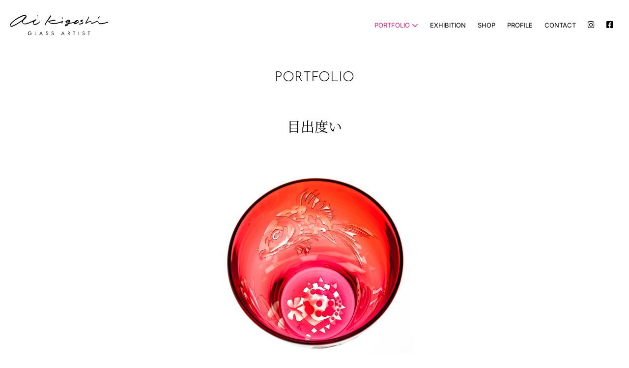

--- FILE ---
content_type: text/html; charset=UTF-8
request_url: https://aikigoshi.com/portfolio/medetai/
body_size: 79323
content:
<!DOCTYPE html>

<html lang="ja">

<head>
	<meta charset="UTF-8">
	<meta name="viewport" content="width=device-width, initial-scale=1">
    <meta name="google-site-verification" content="nhnNXxpynVT3N2kG4GmdiTRRyZulhfVCARDsDIpxvgE" />
	<link rel="profile" href="http://gmpg.org/xfn/11">
	<link rel="preconnect" href="https://fonts.googleapis.com"> 
	<link rel="preconnect" href="https://fonts.gstatic.com" crossorigin> 
	<link href="https://fonts.googleapis.com/css2?family=Noto+Sans+JP:wght@100;300;400&family=Noto+Serif+JP:wght@200;300;400;500&display=swap" rel="stylesheet">
	<title>目出度い &#8211; Ai Kigoshi</title>
    <style>
        #wpadminbar #wp-admin-bar-p404_free_top_button .ab-icon:before {
            content: "\f103";
            color: red;
            top: 2px;
        }
    </style>
<meta name='robots' content='max-image-preview:large' />
	<style>img:is([sizes="auto" i], [sizes^="auto," i]) { contain-intrinsic-size: 3000px 1500px }</style>
	<link rel="alternate" type="application/rss+xml" title="Ai Kigoshi &raquo; フィード" href="https://aikigoshi.com/feed/" />
<link rel="alternate" type="application/rss+xml" title="Ai Kigoshi &raquo; コメントフィード" href="https://aikigoshi.com/comments/feed/" />
		<style class="wpbf-google-fonts">@font-face{font-family:'Inter';font-style:normal;font-weight:400;font-display:swap;src:url(https://aikigoshi.com/admin/wp-content/fonts/inter/UcCO3FwrK3iLTeHuS_nVMrMxCp50SjIw2boKoduKmMEVuLyfAZJhiI2B.woff2) format('woff2');unicode-range:U+0460-052F,U+1C80-1C8A,U+20B4,U+2DE0-2DFF,U+A640-A69F,U+FE2E-FE2F;}@font-face{font-family:'Inter';font-style:normal;font-weight:400;font-display:swap;src:url(https://aikigoshi.com/admin/wp-content/fonts/inter/UcCO3FwrK3iLTeHuS_nVMrMxCp50SjIw2boKoduKmMEVuLyfAZthiI2B.woff2) format('woff2');unicode-range:U+0301,U+0400-045F,U+0490-0491,U+04B0-04B1,U+2116;}@font-face{font-family:'Inter';font-style:normal;font-weight:400;font-display:swap;src:url(https://aikigoshi.com/admin/wp-content/fonts/inter/UcCO3FwrK3iLTeHuS_nVMrMxCp50SjIw2boKoduKmMEVuLyfAZNhiI2B.woff2) format('woff2');unicode-range:U+1F00-1FFF;}@font-face{font-family:'Inter';font-style:normal;font-weight:400;font-display:swap;src:url(https://aikigoshi.com/admin/wp-content/fonts/inter/UcCO3FwrK3iLTeHuS_nVMrMxCp50SjIw2boKoduKmMEVuLyfAZxhiI2B.woff2) format('woff2');unicode-range:U+0370-0377,U+037A-037F,U+0384-038A,U+038C,U+038E-03A1,U+03A3-03FF;}@font-face{font-family:'Inter';font-style:normal;font-weight:400;font-display:swap;src:url(https://aikigoshi.com/admin/wp-content/fonts/inter/UcCO3FwrK3iLTeHuS_nVMrMxCp50SjIw2boKoduKmMEVuLyfAZBhiI2B.woff2) format('woff2');unicode-range:U+0102-0103,U+0110-0111,U+0128-0129,U+0168-0169,U+01A0-01A1,U+01AF-01B0,U+0300-0301,U+0303-0304,U+0308-0309,U+0323,U+0329,U+1EA0-1EF9,U+20AB;}@font-face{font-family:'Inter';font-style:normal;font-weight:400;font-display:swap;src:url(https://aikigoshi.com/admin/wp-content/fonts/inter/UcCO3FwrK3iLTeHuS_nVMrMxCp50SjIw2boKoduKmMEVuLyfAZFhiI2B.woff2) format('woff2');unicode-range:U+0100-02BA,U+02BD-02C5,U+02C7-02CC,U+02CE-02D7,U+02DD-02FF,U+0304,U+0308,U+0329,U+1D00-1DBF,U+1E00-1E9F,U+1EF2-1EFF,U+2020,U+20A0-20AB,U+20AD-20C0,U+2113,U+2C60-2C7F,U+A720-A7FF;}@font-face{font-family:'Inter';font-style:normal;font-weight:400;font-display:swap;src:url(https://aikigoshi.com/admin/wp-content/fonts/inter/UcCO3FwrK3iLTeHuS_nVMrMxCp50SjIw2boKoduKmMEVuLyfAZ9hiA.woff2) format('woff2');unicode-range:U+0000-00FF,U+0131,U+0152-0153,U+02BB-02BC,U+02C6,U+02DA,U+02DC,U+0304,U+0308,U+0329,U+2000-206F,U+20AC,U+2122,U+2191,U+2193,U+2212,U+2215,U+FEFF,U+FFFD;}</style>
		<script>
window._wpemojiSettings = {"baseUrl":"https:\/\/s.w.org\/images\/core\/emoji\/16.0.1\/72x72\/","ext":".png","svgUrl":"https:\/\/s.w.org\/images\/core\/emoji\/16.0.1\/svg\/","svgExt":".svg","source":{"concatemoji":"https:\/\/aikigoshi.com\/admin\/wp-includes\/js\/wp-emoji-release.min.js?ver=6.8.3"}};
/*! This file is auto-generated */
!function(s,n){var o,i,e;function c(e){try{var t={supportTests:e,timestamp:(new Date).valueOf()};sessionStorage.setItem(o,JSON.stringify(t))}catch(e){}}function p(e,t,n){e.clearRect(0,0,e.canvas.width,e.canvas.height),e.fillText(t,0,0);var t=new Uint32Array(e.getImageData(0,0,e.canvas.width,e.canvas.height).data),a=(e.clearRect(0,0,e.canvas.width,e.canvas.height),e.fillText(n,0,0),new Uint32Array(e.getImageData(0,0,e.canvas.width,e.canvas.height).data));return t.every(function(e,t){return e===a[t]})}function u(e,t){e.clearRect(0,0,e.canvas.width,e.canvas.height),e.fillText(t,0,0);for(var n=e.getImageData(16,16,1,1),a=0;a<n.data.length;a++)if(0!==n.data[a])return!1;return!0}function f(e,t,n,a){switch(t){case"flag":return n(e,"\ud83c\udff3\ufe0f\u200d\u26a7\ufe0f","\ud83c\udff3\ufe0f\u200b\u26a7\ufe0f")?!1:!n(e,"\ud83c\udde8\ud83c\uddf6","\ud83c\udde8\u200b\ud83c\uddf6")&&!n(e,"\ud83c\udff4\udb40\udc67\udb40\udc62\udb40\udc65\udb40\udc6e\udb40\udc67\udb40\udc7f","\ud83c\udff4\u200b\udb40\udc67\u200b\udb40\udc62\u200b\udb40\udc65\u200b\udb40\udc6e\u200b\udb40\udc67\u200b\udb40\udc7f");case"emoji":return!a(e,"\ud83e\udedf")}return!1}function g(e,t,n,a){var r="undefined"!=typeof WorkerGlobalScope&&self instanceof WorkerGlobalScope?new OffscreenCanvas(300,150):s.createElement("canvas"),o=r.getContext("2d",{willReadFrequently:!0}),i=(o.textBaseline="top",o.font="600 32px Arial",{});return e.forEach(function(e){i[e]=t(o,e,n,a)}),i}function t(e){var t=s.createElement("script");t.src=e,t.defer=!0,s.head.appendChild(t)}"undefined"!=typeof Promise&&(o="wpEmojiSettingsSupports",i=["flag","emoji"],n.supports={everything:!0,everythingExceptFlag:!0},e=new Promise(function(e){s.addEventListener("DOMContentLoaded",e,{once:!0})}),new Promise(function(t){var n=function(){try{var e=JSON.parse(sessionStorage.getItem(o));if("object"==typeof e&&"number"==typeof e.timestamp&&(new Date).valueOf()<e.timestamp+604800&&"object"==typeof e.supportTests)return e.supportTests}catch(e){}return null}();if(!n){if("undefined"!=typeof Worker&&"undefined"!=typeof OffscreenCanvas&&"undefined"!=typeof URL&&URL.createObjectURL&&"undefined"!=typeof Blob)try{var e="postMessage("+g.toString()+"("+[JSON.stringify(i),f.toString(),p.toString(),u.toString()].join(",")+"));",a=new Blob([e],{type:"text/javascript"}),r=new Worker(URL.createObjectURL(a),{name:"wpTestEmojiSupports"});return void(r.onmessage=function(e){c(n=e.data),r.terminate(),t(n)})}catch(e){}c(n=g(i,f,p,u))}t(n)}).then(function(e){for(var t in e)n.supports[t]=e[t],n.supports.everything=n.supports.everything&&n.supports[t],"flag"!==t&&(n.supports.everythingExceptFlag=n.supports.everythingExceptFlag&&n.supports[t]);n.supports.everythingExceptFlag=n.supports.everythingExceptFlag&&!n.supports.flag,n.DOMReady=!1,n.readyCallback=function(){n.DOMReady=!0}}).then(function(){return e}).then(function(){var e;n.supports.everything||(n.readyCallback(),(e=n.source||{}).concatemoji?t(e.concatemoji):e.wpemoji&&e.twemoji&&(t(e.twemoji),t(e.wpemoji)))}))}((window,document),window._wpemojiSettings);
</script>
<link rel='stylesheet' id='menu-icon-font-awesome-css' href='https://aikigoshi.com/admin/wp-content/plugins/menu-icons/css/fontawesome/css/all.min.css?ver=5.15.4' media='all' />
<link rel='stylesheet' id='menu-icons-extra-css' href='https://aikigoshi.com/admin/wp-content/plugins/menu-icons/css/extra.min.css?ver=0.13.18' media='all' />
<link rel='stylesheet' id='hfe-widgets-style-css' href='https://aikigoshi.com/admin/wp-content/plugins/header-footer-elementor/inc/widgets-css/frontend.css?ver=2.3.1' media='all' />
<link rel='stylesheet' id='premium-addons-css' href='https://aikigoshi.com/admin/wp-content/plugins/premium-addons-for-elementor/assets/frontend/min-css/premium-addons.min.css?ver=4.11.9' media='all' />
<style id='wp-emoji-styles-inline-css'>

	img.wp-smiley, img.emoji {
		display: inline !important;
		border: none !important;
		box-shadow: none !important;
		height: 1em !important;
		width: 1em !important;
		margin: 0 0.07em !important;
		vertical-align: -0.1em !important;
		background: none !important;
		padding: 0 !important;
	}
</style>
<style id='safe-svg-svg-icon-style-inline-css'>
.safe-svg-cover{text-align:center}.safe-svg-cover .safe-svg-inside{display:inline-block;max-width:100%}.safe-svg-cover svg{height:100%;max-height:100%;max-width:100%;width:100%}

</style>
<style id='global-styles-inline-css'>
:root{--wp--preset--aspect-ratio--square: 1;--wp--preset--aspect-ratio--4-3: 4/3;--wp--preset--aspect-ratio--3-4: 3/4;--wp--preset--aspect-ratio--3-2: 3/2;--wp--preset--aspect-ratio--2-3: 2/3;--wp--preset--aspect-ratio--16-9: 16/9;--wp--preset--aspect-ratio--9-16: 9/16;--wp--preset--color--black: #000000;--wp--preset--color--cyan-bluish-gray: #abb8c3;--wp--preset--color--white: #ffffff;--wp--preset--color--pale-pink: #f78da7;--wp--preset--color--vivid-red: #cf2e2e;--wp--preset--color--luminous-vivid-orange: #ff6900;--wp--preset--color--luminous-vivid-amber: #fcb900;--wp--preset--color--light-green-cyan: #7bdcb5;--wp--preset--color--vivid-green-cyan: #00d084;--wp--preset--color--pale-cyan-blue: #8ed1fc;--wp--preset--color--vivid-cyan-blue: #0693e3;--wp--preset--color--vivid-purple: #9b51e0;--wp--preset--gradient--vivid-cyan-blue-to-vivid-purple: linear-gradient(135deg,rgba(6,147,227,1) 0%,rgb(155,81,224) 100%);--wp--preset--gradient--light-green-cyan-to-vivid-green-cyan: linear-gradient(135deg,rgb(122,220,180) 0%,rgb(0,208,130) 100%);--wp--preset--gradient--luminous-vivid-amber-to-luminous-vivid-orange: linear-gradient(135deg,rgba(252,185,0,1) 0%,rgba(255,105,0,1) 100%);--wp--preset--gradient--luminous-vivid-orange-to-vivid-red: linear-gradient(135deg,rgba(255,105,0,1) 0%,rgb(207,46,46) 100%);--wp--preset--gradient--very-light-gray-to-cyan-bluish-gray: linear-gradient(135deg,rgb(238,238,238) 0%,rgb(169,184,195) 100%);--wp--preset--gradient--cool-to-warm-spectrum: linear-gradient(135deg,rgb(74,234,220) 0%,rgb(151,120,209) 20%,rgb(207,42,186) 40%,rgb(238,44,130) 60%,rgb(251,105,98) 80%,rgb(254,248,76) 100%);--wp--preset--gradient--blush-light-purple: linear-gradient(135deg,rgb(255,206,236) 0%,rgb(152,150,240) 100%);--wp--preset--gradient--blush-bordeaux: linear-gradient(135deg,rgb(254,205,165) 0%,rgb(254,45,45) 50%,rgb(107,0,62) 100%);--wp--preset--gradient--luminous-dusk: linear-gradient(135deg,rgb(255,203,112) 0%,rgb(199,81,192) 50%,rgb(65,88,208) 100%);--wp--preset--gradient--pale-ocean: linear-gradient(135deg,rgb(255,245,203) 0%,rgb(182,227,212) 50%,rgb(51,167,181) 100%);--wp--preset--gradient--electric-grass: linear-gradient(135deg,rgb(202,248,128) 0%,rgb(113,206,126) 100%);--wp--preset--gradient--midnight: linear-gradient(135deg,rgb(2,3,129) 0%,rgb(40,116,252) 100%);--wp--preset--font-size--small: 14px;--wp--preset--font-size--medium: 20px;--wp--preset--font-size--large: 20px;--wp--preset--font-size--x-large: 42px;--wp--preset--font-size--tiny: 12px;--wp--preset--font-size--regular: 16px;--wp--preset--font-size--larger: 32px;--wp--preset--font-size--extra: 44px;--wp--preset--spacing--20: 0.44rem;--wp--preset--spacing--30: 0.67rem;--wp--preset--spacing--40: 1rem;--wp--preset--spacing--50: 1.5rem;--wp--preset--spacing--60: 2.25rem;--wp--preset--spacing--70: 3.38rem;--wp--preset--spacing--80: 5.06rem;--wp--preset--shadow--natural: 6px 6px 9px rgba(0, 0, 0, 0.2);--wp--preset--shadow--deep: 12px 12px 50px rgba(0, 0, 0, 0.4);--wp--preset--shadow--sharp: 6px 6px 0px rgba(0, 0, 0, 0.2);--wp--preset--shadow--outlined: 6px 6px 0px -3px rgba(255, 255, 255, 1), 6px 6px rgba(0, 0, 0, 1);--wp--preset--shadow--crisp: 6px 6px 0px rgba(0, 0, 0, 1);}:root { --wp--style--global--content-size: 1000px;--wp--style--global--wide-size: 1400px; }:where(body) { margin: 0; }.wp-site-blocks > .alignleft { float: left; margin-right: 2em; }.wp-site-blocks > .alignright { float: right; margin-left: 2em; }.wp-site-blocks > .aligncenter { justify-content: center; margin-left: auto; margin-right: auto; }:where(.wp-site-blocks) > * { margin-block-start: 24px; margin-block-end: 0; }:where(.wp-site-blocks) > :first-child { margin-block-start: 0; }:where(.wp-site-blocks) > :last-child { margin-block-end: 0; }:root { --wp--style--block-gap: 24px; }:root :where(.is-layout-flow) > :first-child{margin-block-start: 0;}:root :where(.is-layout-flow) > :last-child{margin-block-end: 0;}:root :where(.is-layout-flow) > *{margin-block-start: 24px;margin-block-end: 0;}:root :where(.is-layout-constrained) > :first-child{margin-block-start: 0;}:root :where(.is-layout-constrained) > :last-child{margin-block-end: 0;}:root :where(.is-layout-constrained) > *{margin-block-start: 24px;margin-block-end: 0;}:root :where(.is-layout-flex){gap: 24px;}:root :where(.is-layout-grid){gap: 24px;}.is-layout-flow > .alignleft{float: left;margin-inline-start: 0;margin-inline-end: 2em;}.is-layout-flow > .alignright{float: right;margin-inline-start: 2em;margin-inline-end: 0;}.is-layout-flow > .aligncenter{margin-left: auto !important;margin-right: auto !important;}.is-layout-constrained > .alignleft{float: left;margin-inline-start: 0;margin-inline-end: 2em;}.is-layout-constrained > .alignright{float: right;margin-inline-start: 2em;margin-inline-end: 0;}.is-layout-constrained > .aligncenter{margin-left: auto !important;margin-right: auto !important;}.is-layout-constrained > :where(:not(.alignleft):not(.alignright):not(.alignfull)){max-width: var(--wp--style--global--content-size);margin-left: auto !important;margin-right: auto !important;}.is-layout-constrained > .alignwide{max-width: var(--wp--style--global--wide-size);}body .is-layout-flex{display: flex;}.is-layout-flex{flex-wrap: wrap;align-items: center;}.is-layout-flex > :is(*, div){margin: 0;}body .is-layout-grid{display: grid;}.is-layout-grid > :is(*, div){margin: 0;}body{padding-top: 0px;padding-right: 0px;padding-bottom: 0px;padding-left: 0px;}a:where(:not(.wp-element-button)){text-decoration: underline;}:root :where(.wp-element-button, .wp-block-button__link){background-color: #32373c;border-width: 0;color: #fff;font-family: inherit;font-size: inherit;line-height: inherit;padding: calc(0.667em + 2px) calc(1.333em + 2px);text-decoration: none;}.has-black-color{color: var(--wp--preset--color--black) !important;}.has-cyan-bluish-gray-color{color: var(--wp--preset--color--cyan-bluish-gray) !important;}.has-white-color{color: var(--wp--preset--color--white) !important;}.has-pale-pink-color{color: var(--wp--preset--color--pale-pink) !important;}.has-vivid-red-color{color: var(--wp--preset--color--vivid-red) !important;}.has-luminous-vivid-orange-color{color: var(--wp--preset--color--luminous-vivid-orange) !important;}.has-luminous-vivid-amber-color{color: var(--wp--preset--color--luminous-vivid-amber) !important;}.has-light-green-cyan-color{color: var(--wp--preset--color--light-green-cyan) !important;}.has-vivid-green-cyan-color{color: var(--wp--preset--color--vivid-green-cyan) !important;}.has-pale-cyan-blue-color{color: var(--wp--preset--color--pale-cyan-blue) !important;}.has-vivid-cyan-blue-color{color: var(--wp--preset--color--vivid-cyan-blue) !important;}.has-vivid-purple-color{color: var(--wp--preset--color--vivid-purple) !important;}.has-black-background-color{background-color: var(--wp--preset--color--black) !important;}.has-cyan-bluish-gray-background-color{background-color: var(--wp--preset--color--cyan-bluish-gray) !important;}.has-white-background-color{background-color: var(--wp--preset--color--white) !important;}.has-pale-pink-background-color{background-color: var(--wp--preset--color--pale-pink) !important;}.has-vivid-red-background-color{background-color: var(--wp--preset--color--vivid-red) !important;}.has-luminous-vivid-orange-background-color{background-color: var(--wp--preset--color--luminous-vivid-orange) !important;}.has-luminous-vivid-amber-background-color{background-color: var(--wp--preset--color--luminous-vivid-amber) !important;}.has-light-green-cyan-background-color{background-color: var(--wp--preset--color--light-green-cyan) !important;}.has-vivid-green-cyan-background-color{background-color: var(--wp--preset--color--vivid-green-cyan) !important;}.has-pale-cyan-blue-background-color{background-color: var(--wp--preset--color--pale-cyan-blue) !important;}.has-vivid-cyan-blue-background-color{background-color: var(--wp--preset--color--vivid-cyan-blue) !important;}.has-vivid-purple-background-color{background-color: var(--wp--preset--color--vivid-purple) !important;}.has-black-border-color{border-color: var(--wp--preset--color--black) !important;}.has-cyan-bluish-gray-border-color{border-color: var(--wp--preset--color--cyan-bluish-gray) !important;}.has-white-border-color{border-color: var(--wp--preset--color--white) !important;}.has-pale-pink-border-color{border-color: var(--wp--preset--color--pale-pink) !important;}.has-vivid-red-border-color{border-color: var(--wp--preset--color--vivid-red) !important;}.has-luminous-vivid-orange-border-color{border-color: var(--wp--preset--color--luminous-vivid-orange) !important;}.has-luminous-vivid-amber-border-color{border-color: var(--wp--preset--color--luminous-vivid-amber) !important;}.has-light-green-cyan-border-color{border-color: var(--wp--preset--color--light-green-cyan) !important;}.has-vivid-green-cyan-border-color{border-color: var(--wp--preset--color--vivid-green-cyan) !important;}.has-pale-cyan-blue-border-color{border-color: var(--wp--preset--color--pale-cyan-blue) !important;}.has-vivid-cyan-blue-border-color{border-color: var(--wp--preset--color--vivid-cyan-blue) !important;}.has-vivid-purple-border-color{border-color: var(--wp--preset--color--vivid-purple) !important;}.has-vivid-cyan-blue-to-vivid-purple-gradient-background{background: var(--wp--preset--gradient--vivid-cyan-blue-to-vivid-purple) !important;}.has-light-green-cyan-to-vivid-green-cyan-gradient-background{background: var(--wp--preset--gradient--light-green-cyan-to-vivid-green-cyan) !important;}.has-luminous-vivid-amber-to-luminous-vivid-orange-gradient-background{background: var(--wp--preset--gradient--luminous-vivid-amber-to-luminous-vivid-orange) !important;}.has-luminous-vivid-orange-to-vivid-red-gradient-background{background: var(--wp--preset--gradient--luminous-vivid-orange-to-vivid-red) !important;}.has-very-light-gray-to-cyan-bluish-gray-gradient-background{background: var(--wp--preset--gradient--very-light-gray-to-cyan-bluish-gray) !important;}.has-cool-to-warm-spectrum-gradient-background{background: var(--wp--preset--gradient--cool-to-warm-spectrum) !important;}.has-blush-light-purple-gradient-background{background: var(--wp--preset--gradient--blush-light-purple) !important;}.has-blush-bordeaux-gradient-background{background: var(--wp--preset--gradient--blush-bordeaux) !important;}.has-luminous-dusk-gradient-background{background: var(--wp--preset--gradient--luminous-dusk) !important;}.has-pale-ocean-gradient-background{background: var(--wp--preset--gradient--pale-ocean) !important;}.has-electric-grass-gradient-background{background: var(--wp--preset--gradient--electric-grass) !important;}.has-midnight-gradient-background{background: var(--wp--preset--gradient--midnight) !important;}.has-small-font-size{font-size: var(--wp--preset--font-size--small) !important;}.has-medium-font-size{font-size: var(--wp--preset--font-size--medium) !important;}.has-large-font-size{font-size: var(--wp--preset--font-size--large) !important;}.has-x-large-font-size{font-size: var(--wp--preset--font-size--x-large) !important;}.has-tiny-font-size{font-size: var(--wp--preset--font-size--tiny) !important;}.has-regular-font-size{font-size: var(--wp--preset--font-size--regular) !important;}.has-larger-font-size{font-size: var(--wp--preset--font-size--larger) !important;}.has-extra-font-size{font-size: var(--wp--preset--font-size--extra) !important;}
:root :where(.wp-block-pullquote){font-size: 1.5em;line-height: 1.6;}
</style>
<link rel='stylesheet' id='contact-form-7-css' href='https://aikigoshi.com/admin/wp-content/plugins/contact-form-7/includes/css/styles.css?ver=6.0.6' media='all' />
<link rel='stylesheet' id='hfe-style-css' href='https://aikigoshi.com/admin/wp-content/plugins/header-footer-elementor/assets/css/header-footer-elementor.css?ver=2.3.1' media='all' />
<link rel='stylesheet' id='elementor-frontend-css' href='https://aikigoshi.com/admin/wp-content/plugins/elementor/assets/css/frontend.min.css?ver=3.29.0' media='all' />
<link rel='stylesheet' id='eael-general-css' href='https://aikigoshi.com/admin/wp-content/plugins/essential-addons-for-elementor-lite/assets/front-end/css/view/general.min.css?ver=6.1.14' media='all' />
<link rel='stylesheet' id='eael-581-css' href='https://aikigoshi.com/admin/wp-content/uploads/essential-addons-elementor/eael-581.css?ver=1625660606' media='all' />
<link rel='stylesheet' id='elementor-icons-css' href='https://aikigoshi.com/admin/wp-content/plugins/elementor/assets/lib/eicons/css/elementor-icons.min.css?ver=5.40.0' media='all' />
<link rel='stylesheet' id='elementor-post-3154-css' href='https://aikigoshi.com/admin/wp-content/uploads/elementor/css/post-3154.css?ver=1748049876' media='all' />
<link rel='stylesheet' id='lae-animate-css' href='https://aikigoshi.com/admin/wp-content/plugins/addons-for-elementor/assets/css/lib/animate.css?ver=8.8' media='all' />
<link rel='stylesheet' id='lae-sliders-styles-css' href='https://aikigoshi.com/admin/wp-content/plugins/addons-for-elementor/assets/css/lib/sliders.min.css?ver=8.8' media='all' />
<link rel='stylesheet' id='lae-icomoon-styles-css' href='https://aikigoshi.com/admin/wp-content/plugins/addons-for-elementor/assets/css/icomoon.css?ver=8.8' media='all' />
<link rel='stylesheet' id='lae-frontend-styles-css' href='https://aikigoshi.com/admin/wp-content/plugins/addons-for-elementor/assets/css/lae-frontend.css?ver=8.8' media='all' />
<link rel='stylesheet' id='lae-grid-styles-css' href='https://aikigoshi.com/admin/wp-content/plugins/addons-for-elementor/assets/css/lae-grid.css?ver=8.8' media='all' />
<link rel='stylesheet' id='lae-widgets-styles-css' href='https://aikigoshi.com/admin/wp-content/plugins/addons-for-elementor/assets/css/widgets/lae-widgets.min.css?ver=8.8' media='all' />
<link rel='stylesheet' id='font-awesome-5-all-css' href='https://aikigoshi.com/admin/wp-content/plugins/elementor/assets/lib/font-awesome/css/all.min.css?ver=4.11.9' media='all' />
<link rel='stylesheet' id='font-awesome-4-shim-css' href='https://aikigoshi.com/admin/wp-content/plugins/elementor/assets/lib/font-awesome/css/v4-shims.min.css?ver=3.29.0' media='all' />
<link rel='stylesheet' id='widget-heading-css' href='https://aikigoshi.com/admin/wp-content/plugins/elementor/assets/css/widget-heading.min.css?ver=3.29.0' media='all' />
<link rel='stylesheet' id='e-animation-rubberBand-css' href='https://aikigoshi.com/admin/wp-content/plugins/elementor/assets/lib/animations/styles/rubberBand.min.css?ver=3.29.0' media='all' />
<link rel='stylesheet' id='widget-image-css' href='https://aikigoshi.com/admin/wp-content/plugins/elementor/assets/css/widget-image.min.css?ver=3.29.0' media='all' />
<link rel='stylesheet' id='widget-divider-css' href='https://aikigoshi.com/admin/wp-content/plugins/elementor/assets/css/widget-divider.min.css?ver=3.29.0' media='all' />
<link rel='stylesheet' id='e-animation-bounce-css' href='https://aikigoshi.com/admin/wp-content/plugins/elementor/assets/lib/animations/styles/bounce.min.css?ver=3.29.0' media='all' />
<link rel='stylesheet' id='elementor-post-581-css' href='https://aikigoshi.com/admin/wp-content/uploads/elementor/css/post-581.css?ver=1748057346' media='all' />
<link rel='stylesheet' id='elementor-post-4036-css' href='https://aikigoshi.com/admin/wp-content/uploads/elementor/css/post-4036.css?ver=1748049876' media='all' />
<link rel='stylesheet' id='wpbf-icon-font-css' href='https://aikigoshi.com/admin/wp-content/themes/page-builder-framework/css/min/iconfont-min.css?ver=2.11.4' media='all' />
<link rel='stylesheet' id='wpbf-style-css' href='https://aikigoshi.com/admin/wp-content/themes/page-builder-framework/css/min/style-min.css?ver=2.11.4' media='all' />
<style id='wpbf-style-inline-css'>
body{color:#000000;}.wpbf-menu,.wpbf-mobile-menu{font-family:Inter;font-weight:400;font-style:normal;}#inner-content{padding-top:0px;padding-right:0px;padding-bottom:0px;padding-left:0px;}@media screen and (max-width:1024px){#inner-content{padding-top:0px;padding-right:0px;padding-bottom:0px;padding-left:0px;}}@media screen and (max-width:480px){#inner-content{padding-top:0px;padding-right:20px;padding-bottom:0px;padding-left:20px;}}.wpbf-container{padding-right:0px;padding-left:0px;}@media screen and (max-width:1024px){.wpbf-container{padding-right:0px;padding-left:0px;}}@media screen and (max-width:480px){.wpbf-container{padding-right:20px;padding-left:20px;}}.wpbf-container{max-width:1400px;}@media screen and (max-width:768px){.scrolltop{right:10px;bottom:10px;}}.scrolltop{background-color:#000000;border-radius:100px;}.scrolltop:hover{background-color:rgba(0,0,0,0.5);}a{color:#000000;}.bypostauthor{border-color:#000000;}.wpbf-button-primary{background:#000000;}a:hover{color:#dc2276;}.wpbf-button-primary:hover{background:#dc2276;}.wpbf-menu > .current-menu-item > a{color:#dc2276!important;}.wpbf-button,input[type="submit"]{border-width:1px;border-style:solid;border-color:#000000;}.wpbf-button:hover,input[type="submit"]:hover{border-color:#dc2276;}.wpbf-button-primary{border-color:#000000;}.wpbf-button-primary:hover{border-color:#dc2276;}.wpbf-button,input[type="submit"]{background:#ffffff;color:#000000;}.wpbf-button:hover,input[type="submit"]:hover{background:#dc2276;color:#ffffff;}.wpbf-button-primary{background:#ffffff;color:#ffffff;}.wpbf-button-primary:hover{background:#dc2276;color:#ffffff;}.wp-block-button__link:not(.has-text-color){color:#ffffff;}.wp-block-button__link:not(.has-text-color):hover{color:#ffffff;}.wp-block-button__link:not(.has-background){background:#ffffff;}.is-style-outline .wp-block-button__link:not(.has-text-color){border-color:#ffffff;color:#ffffff;}.wp-block-button:not(.is-style-outline) .wp-block-button__link:not(.has-background):not(.has-text-color):hover{background:#dc2276;color:#ffffff;}.is-style-outline .wp-block-button__link:not(.has-text-color):not(.has-background):hover{border-color:#dc2276;color:#dc2276;}.wp-block-cover .wp-block-cover__inner-container,.wp-block-group .wp-block-group__inner-container{max-width:1400px;}.blog #inner-content,.search #inner-content,.archive #inner-content{max-width:1200px;}.wpbf-archive-content .wpbf-post{text-align:center;}.wpbf-archive-content .wpbf-post .entry-title{font-size:22px;}.wpbf-archive-content .wpbf-post .entry-summary{font-size:16px;}.wpbf-archive-content .wpbf-post-style-plain{margin-bottom:50px;padding-bottom:50px;}.single #inner-content{max-width:1200px;}.single .wp-block-cover .wp-block-cover__inner-container,.single .wp-block-group .wp-block-group__inner-container{max-width:1200px;}.wpbf-navigation .wpbf-2-3{width:60%;}.wpbf-navigation .wpbf-1-3{width:40%;}.wpbf-logo img,.wpbf-mobile-logo img{width:200px;}@media screen and (max-width:1024px){.wpbf-mobile-logo img{width:200px;}}@media screen and (max-width:480px){.wpbf-mobile-logo img{width:170px;}}.wpbf-nav-wrapper{padding-top:30px;padding-bottom:30px;}.wpbf-navigation .wpbf-menu > .menu-item > a{padding-left:12px;padding-right:12px;}.wpbf-navigation:not(.wpbf-navigation-transparent):not(.wpbf-navigation-active){background-color:rgba(255,255,255,0.5);}.wpbf-navigation .wpbf-menu a,.wpbf-mobile-menu a,.wpbf-close{color:#000000;}.wpbf-navigation .wpbf-menu a:hover,.wpbf-mobile-menu a:hover{color:#dc2276;}.wpbf-navigation .wpbf-menu > .current-menu-item > a,.wpbf-mobile-menu > .current-menu-item > a{color:#dc2276!important;}.wpbf-navigation .wpbf-menu a,.wpbf-mobile-menu a{font-size:13px;}.wpbf-sub-menu > .menu-item-has-children:not(.wpbf-mega-menu) .sub-menu li:hover{background-color:rgba(0,0,0,0.02);}.wpbf-sub-menu > .menu-item-has-children:not(.wpbf-mega-menu) li{border-bottom:1px solid #f5f5f7;border-bottom-color:rgba(0,0,0,0.05);}.wpbf-sub-menu > .menu-item-has-children:not(.wpbf-mega-menu) li:last-child{border-bottom:none}.wpbf-sub-menu > .menu-item-has-children:not(.wpbf-mega-menu) .sub-menu a{padding-top:15px;padding-right:30px;padding-bottom:15px;padding-left:30px;}.wpbf-mobile-nav-wrapper{padding-top:30px;padding-bottom:30px;}.wpbf-mobile-menu a,.wpbf-mobile-menu .menu-item-has-children .wpbf-submenu-toggle{padding-top:15px;padding-right:30px;padding-bottom:15px;padding-left:30px;}.wpbf-mobile-menu a,.wpbf-mobile-menu-container .wpbf-close{color:#000000;}.wpbf-mobile-menu a:hover{color:#000000;}.wpbf-mobile-menu > .current-menu-item > a{color:#000000!important;}.wpbf-mobile-menu .menu-item{border-top-color:#eaeaea;}.wpbf-mobile-menu > .menu-item:last-child{border-bottom-color:#eaeaea;}.wpbf-mobile-nav-item{color:#000000;font-size:18px;}.wpbf-mobile-nav-item a{color:#000000;}.wpbf-mobile-menu > .menu-item a:hover{background-color:rgba(234,234,234,0.8);}.wpbf-mobile-menu .wpbf-submenu-toggle{color:#000000;}.wpbf-mobile-menu a,.wpbf-mobile-menu .menu-item-has-children .wpbf-submenu-toggle{font-size:14px;}.wpbf-inner-footer{padding-top:40px;padding-bottom:40px;}.wpbf-page-footer{background-color:#ffffff;}.wpbf-inner-footer,.wpbf-inner-footer .wpbf-menu{font-size:12px;}
</style>
<link rel='stylesheet' id='wpbf-responsive-css' href='https://aikigoshi.com/admin/wp-content/themes/page-builder-framework/css/min/responsive-min.css?ver=2.11.4' media='all' />
<link rel='stylesheet' id='wpbf-style-child-css' href='https://aikigoshi.com/admin/wp-content/themes/aikigoshi/style.css?ver=1.2' media='all' />
<link rel='stylesheet' id='hfe-elementor-icons-css' href='https://aikigoshi.com/admin/wp-content/plugins/elementor/assets/lib/eicons/css/elementor-icons.min.css?ver=5.34.0' media='all' />
<link rel='stylesheet' id='hfe-icons-list-css' href='https://aikigoshi.com/admin/wp-content/plugins/elementor/assets/css/widget-icon-list.min.css?ver=3.24.3' media='all' />
<link rel='stylesheet' id='hfe-social-icons-css' href='https://aikigoshi.com/admin/wp-content/plugins/elementor/assets/css/widget-social-icons.min.css?ver=3.24.0' media='all' />
<link rel='stylesheet' id='hfe-social-share-icons-brands-css' href='https://aikigoshi.com/admin/wp-content/plugins/elementor/assets/lib/font-awesome/css/brands.css?ver=5.15.3' media='all' />
<link rel='stylesheet' id='hfe-social-share-icons-fontawesome-css' href='https://aikigoshi.com/admin/wp-content/plugins/elementor/assets/lib/font-awesome/css/fontawesome.css?ver=5.15.3' media='all' />
<link rel='stylesheet' id='hfe-nav-menu-icons-css' href='https://aikigoshi.com/admin/wp-content/plugins/elementor/assets/lib/font-awesome/css/solid.css?ver=5.15.3' media='all' />
<link rel='stylesheet' id='elementor-gf-local-notosansjp-css' href='https://aikigoshi.com/admin/wp-content/uploads/elementor/google-fonts/css/notosansjp.css?ver=1748049950' media='all' />
<link rel='stylesheet' id='elementor-gf-local-notoserifjp-css' href='https://aikigoshi.com/admin/wp-content/uploads/elementor/google-fonts/css/notoserifjp.css?ver=1748050004' media='all' />
<link rel='stylesheet' id='elementor-gf-local-josefinsans-css' href='https://aikigoshi.com/admin/wp-content/uploads/elementor/google-fonts/css/josefinsans.css?ver=1748050038' media='all' />
<link rel='stylesheet' id='elementor-gf-local-inter-css' href='https://aikigoshi.com/admin/wp-content/uploads/elementor/google-fonts/css/inter.css?ver=1748050011' media='all' />
<link rel='stylesheet' id='elementor-icons-shared-0-css' href='https://aikigoshi.com/admin/wp-content/plugins/elementor/assets/lib/font-awesome/css/fontawesome.min.css?ver=5.15.3' media='all' />
<link rel='stylesheet' id='elementor-icons-fa-solid-css' href='https://aikigoshi.com/admin/wp-content/plugins/elementor/assets/lib/font-awesome/css/solid.min.css?ver=5.15.3' media='all' />
<script id="jquery-core-js-extra">
var pp = {"ajax_url":"https:\/\/aikigoshi.com\/admin\/wp-admin\/admin-ajax.php"};
</script>
<script src="https://aikigoshi.com/admin/wp-includes/js/jquery/jquery.min.js?ver=3.7.1" id="jquery-core-js"></script>
<script src="https://aikigoshi.com/admin/wp-includes/js/jquery/jquery-migrate.min.js?ver=3.4.1" id="jquery-migrate-js"></script>
<script id="jquery-js-after">
!function($){"use strict";$(document).ready(function(){$(this).scrollTop()>100&&$(".hfe-scroll-to-top-wrap").removeClass("hfe-scroll-to-top-hide"),$(window).scroll(function(){$(this).scrollTop()<100?$(".hfe-scroll-to-top-wrap").fadeOut(300):$(".hfe-scroll-to-top-wrap").fadeIn(300)}),$(".hfe-scroll-to-top-wrap").on("click",function(){$("html, body").animate({scrollTop:0},300);return!1})})}(jQuery);
</script>
<script src="https://aikigoshi.com/admin/wp-content/plugins/elementor/assets/lib/font-awesome/js/v4-shims.min.js?ver=3.29.0" id="font-awesome-4-shim-js"></script>
<link rel="https://api.w.org/" href="https://aikigoshi.com/wp-json/" /><link rel="alternate" title="JSON" type="application/json" href="https://aikigoshi.com/wp-json/wp/v2/pages/581" /><link rel="EditURI" type="application/rsd+xml" title="RSD" href="https://aikigoshi.com/admin/xmlrpc.php?rsd" />
<meta name="generator" content="WordPress 6.8.3" />
<link rel="canonical" href="https://aikigoshi.com/portfolio/medetai/" />
<link rel='shortlink' href='https://aikigoshi.com/?p=581' />
<link rel="alternate" title="oEmbed (JSON)" type="application/json+oembed" href="https://aikigoshi.com/wp-json/oembed/1.0/embed?url=https%3A%2F%2Faikigoshi.com%2Fportfolio%2Fmedetai%2F" />
<link rel="alternate" title="oEmbed (XML)" type="text/xml+oembed" href="https://aikigoshi.com/wp-json/oembed/1.0/embed?url=https%3A%2F%2Faikigoshi.com%2Fportfolio%2Fmedetai%2F&#038;format=xml" />
        <script type="text/javascript">
            ( function () {
                window.lae_fs = { can_use_premium_code: false};
            } )();
        </script>
        
		<!-- GA Google Analytics @ https://m0n.co/ga -->
		<script>
			(function(i,s,o,g,r,a,m){i['GoogleAnalyticsObject']=r;i[r]=i[r]||function(){
			(i[r].q=i[r].q||[]).push(arguments)},i[r].l=1*new Date();a=s.createElement(o),
			m=s.getElementsByTagName(o)[0];a.async=1;a.src=g;m.parentNode.insertBefore(a,m)
			})(window,document,'script','https://www.google-analytics.com/analytics.js','ga');
			ga('create', 'UA-2702960-31', 'auto');
			ga('set', 'forceSSL', true);
			ga('send', 'pageview');
		</script>

	<meta name="theme-color" content="#000000"><meta name="generator" content="Elementor 3.29.0; features: additional_custom_breakpoints, e_local_google_fonts; settings: css_print_method-external, google_font-enabled, font_display-auto">
<style>.recentcomments a{display:inline !important;padding:0 !important;margin:0 !important;}</style>			<style>
				.e-con.e-parent:nth-of-type(n+4):not(.e-lazyloaded):not(.e-no-lazyload),
				.e-con.e-parent:nth-of-type(n+4):not(.e-lazyloaded):not(.e-no-lazyload) * {
					background-image: none !important;
				}
				@media screen and (max-height: 1024px) {
					.e-con.e-parent:nth-of-type(n+3):not(.e-lazyloaded):not(.e-no-lazyload),
					.e-con.e-parent:nth-of-type(n+3):not(.e-lazyloaded):not(.e-no-lazyload) * {
						background-image: none !important;
					}
				}
				@media screen and (max-height: 640px) {
					.e-con.e-parent:nth-of-type(n+2):not(.e-lazyloaded):not(.e-no-lazyload),
					.e-con.e-parent:nth-of-type(n+2):not(.e-lazyloaded):not(.e-no-lazyload) * {
						background-image: none !important;
					}
				}
			</style>
			<link rel="icon" href="https://aikigoshi.com/admin/wp-content/uploads/cropped-171201_146-32x32.jpg" sizes="32x32" />
<link rel="icon" href="https://aikigoshi.com/admin/wp-content/uploads/cropped-171201_146-192x192.jpg" sizes="192x192" />
<link rel="apple-touch-icon" href="https://aikigoshi.com/admin/wp-content/uploads/cropped-171201_146-180x180.jpg" />
<meta name="msapplication-TileImage" content="https://aikigoshi.com/admin/wp-content/uploads/cropped-171201_146-270x270.jpg" />
		<style id="wp-custom-css">
			.wpbf-container {
        padding-right: 20px;
        padding-left: 20px;
    }
.entry-content a { border-bottom:1px dotted #000 }

.entry-content a:hover {
	color:#dc2276;
	border-bottom:1px dotted #dc2276
}
.premium-blog-post-link:link {
    box-shadow: none !important;
    border: none !important;
    outline: none !important;
}

.elementor-image a, .elementor-image a:hover { border:none }

.wpbf-menu > .current-page-ancestor > a, .wpbf-mobile-menu > .current-page-ancestor > a {
	color:#dc2276
}

.wpbf-menu > .current-post-ancestor > a, .wpbf-mobile-menu > .current-post-ancestor > a {
	color:#dc2276
}

.wpbf-mobile-menu > .current-menu-item > a {
	color: #dc2276!important;
}

.current_page_item > a,
.current-menu-ancestor > a {
    color: #dc2276;
}

.category-exhibition article {
	margin-bottom:3em;
}

.category-exhibition hr {
	margin-top:3em;
	margin-bottom:5em;
	border: none;
	width:75%;
  border-top: 1px solid #ccc;
}
.wpbf-button, input[type="submit"] {
	font-weight:300
}
.wpbf-padding-medium {
    padding-top:0px
}
button .shopify-buy__btn.shopify-buy__btn--cart-checkout { text-indent}
button .shopify-buy__btn.shopify-buy__btn--cart-checkout::after {
	content:"test";
}
.wpbf-mobile-menu li ul li {
  list-style:none;
	padding-left:30px;
}


@media screen and (max-width: 768px) {
  table {
    width: 100%;
  }
  table .thead {
    display: none;
  }
  table tr {
    width: 100%;
  }
  table td {
    display: block;
    width: 100%;
  }
  table td:first-child {
    text-align: left;
    background-color: #eee;
    margin-top:1em;
    padding: 0 0 0 10px;
  }
  table td:before {
    content: attr(data-label);
    float: left;
    font-weight: bold;
    margin-right: 10px;
  }
}

.entry-content a {border:none}

/** Start Block Kit CSS: 135-3-c665d4805631b9a8bf464e65129b2f58 **/

.envato-block__preview{overflow: visible;}

/** End Block Kit CSS: 135-3-c665d4805631b9a8bf464e65129b2f58 **/

		</style>
		</head>

<body class="wp-singular page-template-default page page-id-581 page-child parent-pageid-2976 wp-custom-logo wp-theme-page-builder-framework wp-child-theme-aikigoshi ehf-footer ehf-template-page-builder-framework ehf-stylesheet-aikigoshi wpbf wpbf-medetai wpbf-no-sidebar wpbf-full-width elementor-default elementor-kit-3154 elementor-page elementor-page-581" itemscope="itemscope" itemtype="https://schema.org/WebPage">
	<a class="screen-reader-text skip-link" href="#content" title="Skip to content">Skip to content</a>

	
	<div id="container" class="hfeed wpbf-page">

		
		
<header id="header" class="wpbf-page-header" itemscope="itemscope" itemtype="https://schema.org/WPHeader">

	
	
	<div class="wpbf-navigation" data-sub-menu-animation-duration="250">

		
		
<div class="wpbf-container wpbf-container-center wpbf-visible-large wpbf-nav-wrapper wpbf-menu-right">

	<div class="wpbf-grid wpbf-grid-collapse">

		<div class="wpbf-1-4 wpbf-logo-container">

			<div class="wpbf-logo" itemscope="itemscope" itemtype="https://schema.org/Organization"><a href="https://aikigoshi.com" itemprop="url"><img src="https://aikigoshi.com/admin/wp-content/uploads/aikigoshi.svg" alt="Ai Kigoshi" title="Ai Kigoshi" itemprop="logo" /></a></div>
		</div>

		<div class="wpbf-3-4 wpbf-menu-container">

			
			<nav id="navigation" class="wpbf-clearfix" itemscope="itemscope" itemtype="https://schema.org/SiteNavigationElement" aria-label="Site Navigation">

				
				<ul id="menu-menu" class="wpbf-menu wpbf-sub-menu wpbf-sub-menu-align-center wpbf-sub-menu-animation-fade wpbf-menu-effect-none wpbf-menu-animation-fade wpbf-menu-align-center"><li id="menu-item-2980" class="menu-item menu-item-type-post_type menu-item-object-page current-page-ancestor current-menu-ancestor current-menu-parent current-page-parent current_page_parent current_page_ancestor menu-item-has-children menu-item-2980"><a href="https://aikigoshi.com/portfolio/">PORTFOLIO <i class="wpbff wpbff-arrow-down" aria-hidden="true"></i></a>
<ul class="sub-menu">
	<li id="menu-item-2421" class="menu-item menu-item-type-post_type menu-item-object-page menu-item-2421"><a href="https://aikigoshi.com/portfolio/oldtale/">昔ばなし</a></li>
	<li id="menu-item-611" class="menu-item menu-item-type-post_type menu-item-object-page menu-item-611"><a href="https://aikigoshi.com/portfolio/seiten-library/">晴天ライブラリー</a></li>
	<li id="menu-item-1019" class="menu-item menu-item-type-post_type menu-item-object-page menu-item-1019"><a href="https://aikigoshi.com/portfolio/microbe/">小さきものたち</a></li>
	<li id="menu-item-614" class="menu-item menu-item-type-post_type menu-item-object-page menu-item-614"><a href="https://aikigoshi.com/portfolio/girls/">girls</a></li>
	<li id="menu-item-612" class="menu-item menu-item-type-post_type menu-item-object-page current-menu-item page_item page-item-581 current_page_item menu-item-612"><a href="https://aikigoshi.com/portfolio/medetai/" aria-current="page">目出度い</a></li>
	<li id="menu-item-613" class="menu-item menu-item-type-post_type menu-item-object-page menu-item-613"><a href="https://aikigoshi.com/portfolio/cozy-garden/">cozy garden</a></li>
	<li id="menu-item-615" class="menu-item menu-item-type-post_type menu-item-object-page menu-item-615"><a href="https://aikigoshi.com/portfolio/kedamono/">ケダモノ</a></li>
	<li id="menu-item-2431" class="menu-item menu-item-type-post_type menu-item-object-page menu-item-2431"><a href="https://aikigoshi.com/portfolio/kemonodama/">ケモノ玉</a></li>
</ul>
</li>
<li id="menu-item-12198" class="menu-item menu-item-type-taxonomy menu-item-object-category menu-item-12198"><a href="https://aikigoshi.com/exhibition/">EXHIBITION</a></li>
<li id="menu-item-9529" class="menu-item menu-item-type-post_type menu-item-object-page menu-item-9529"><a href="https://aikigoshi.com/kigoshiya/">SHOP</a></li>
<li id="menu-item-95" class="menu-item menu-item-type-post_type menu-item-object-page menu-item-95"><a href="https://aikigoshi.com/profile/">PROFILE</a></li>
<li id="menu-item-1004" class="menu-item menu-item-type-post_type menu-item-object-page menu-item-1004"><a href="https://aikigoshi.com/contact/">CONTACT</a></li>
<li id="menu-item-866" class="menu-item menu-item-type-custom menu-item-object-custom menu-item-866"><a href="https://www.instagram.com/ai_kigoshi/"><i class="_mi fab fa-instagram" aria-hidden="true"></i><span class="visuallyhidden">Instagram</span></a></li>
<li id="menu-item-867" class="menu-item menu-item-type-custom menu-item-object-custom menu-item-867"><a href="https://www.facebook.com/ai.kigoshi"><i class="_mi fab fa-facebook-square" aria-hidden="true"></i><span class="visuallyhidden">Facebook</span></a></li>
</ul>
				
			</nav>

			
		</div>

	</div>

</div>

		
<div class="wpbf-mobile-menu-hamburger wpbf-hidden-large">

	<div class="wpbf-mobile-nav-wrapper wpbf-container wpbf-container-center">

		<div class="wpbf-mobile-logo-container wpbf-2-3">

			<div class="wpbf-mobile-logo" itemscope="itemscope" itemtype="https://schema.org/Organization"><a href="https://aikigoshi.com" itemprop="url"><img src="https://aikigoshi.com/admin/wp-content/uploads/aikigoshi.svg" alt="Ai Kigoshi" title="Ai Kigoshi" itemprop="logo" /></a></div>
		</div>

		<div class="wpbf-menu-toggle-container wpbf-1-3">

			
			
				<button id="wpbf-mobile-menu-toggle" class="wpbf-mobile-nav-item wpbf-mobile-menu-toggle wpbff wpbff-hamburger" aria-label="Mobile Site Navigation" aria-controls="navigation" aria-expanded="false" aria-haspopup="true">
					<span class="screen-reader-text">Menu Toggle</span>
				</button>

			

			
		</div>

	</div>

	<div class="wpbf-mobile-menu-container">

		
		<nav id="mobile-navigation" itemscope="itemscope" itemtype="https://schema.org/SiteNavigationElement" aria-labelledby="wpbf-mobile-menu-toggle">

			
			<ul id="menu-menu-1" class="wpbf-mobile-menu"><li class="menu-item menu-item-type-post_type menu-item-object-page current-page-ancestor current-menu-ancestor current-menu-parent current-page-parent current_page_parent current_page_ancestor menu-item-has-children menu-item-2980"><a href="https://aikigoshi.com/portfolio/">PORTFOLIO</a><button class="wpbf-submenu-toggle" aria-expanded="false"><span class="screen-reader-text">Menu Toggle</span><i class="wpbff wpbff-arrow-down" aria-hidden="true"></i></button>
<ul class="sub-menu">
	<li class="menu-item menu-item-type-post_type menu-item-object-page menu-item-2421"><a href="https://aikigoshi.com/portfolio/oldtale/">昔ばなし</a></li>
	<li class="menu-item menu-item-type-post_type menu-item-object-page menu-item-611"><a href="https://aikigoshi.com/portfolio/seiten-library/">晴天ライブラリー</a></li>
	<li class="menu-item menu-item-type-post_type menu-item-object-page menu-item-1019"><a href="https://aikigoshi.com/portfolio/microbe/">小さきものたち</a></li>
	<li class="menu-item menu-item-type-post_type menu-item-object-page menu-item-614"><a href="https://aikigoshi.com/portfolio/girls/">girls</a></li>
	<li class="menu-item menu-item-type-post_type menu-item-object-page current-menu-item page_item page-item-581 current_page_item menu-item-612"><a href="https://aikigoshi.com/portfolio/medetai/" aria-current="page">目出度い</a></li>
	<li class="menu-item menu-item-type-post_type menu-item-object-page menu-item-613"><a href="https://aikigoshi.com/portfolio/cozy-garden/">cozy garden</a></li>
	<li class="menu-item menu-item-type-post_type menu-item-object-page menu-item-615"><a href="https://aikigoshi.com/portfolio/kedamono/">ケダモノ</a></li>
	<li class="menu-item menu-item-type-post_type menu-item-object-page menu-item-2431"><a href="https://aikigoshi.com/portfolio/kemonodama/">ケモノ玉</a></li>
</ul>
</li>
<li class="menu-item menu-item-type-taxonomy menu-item-object-category menu-item-12198"><a href="https://aikigoshi.com/exhibition/">EXHIBITION</a></li>
<li class="menu-item menu-item-type-post_type menu-item-object-page menu-item-9529"><a href="https://aikigoshi.com/kigoshiya/">SHOP</a></li>
<li class="menu-item menu-item-type-post_type menu-item-object-page menu-item-95"><a href="https://aikigoshi.com/profile/">PROFILE</a></li>
<li class="menu-item menu-item-type-post_type menu-item-object-page menu-item-1004"><a href="https://aikigoshi.com/contact/">CONTACT</a></li>
<li class="menu-item menu-item-type-custom menu-item-object-custom menu-item-866"><a href="https://www.instagram.com/ai_kigoshi/"><i class="_mi fab fa-instagram" aria-hidden="true"></i><span class="visuallyhidden">Instagram</span></a></li>
<li class="menu-item menu-item-type-custom menu-item-object-custom menu-item-867"><a href="https://www.facebook.com/ai.kigoshi"><i class="_mi fab fa-facebook-square" aria-hidden="true"></i><span class="visuallyhidden">Facebook</span></a></li>
</ul>
			
		</nav>

		
	</div>

</div>

		
	</div>

	
</header>
		
		
<div id="content">

		
	
		
		<div class="wpbf-grid wpbf-main-grid wpbf-grid-medium">

			
			<main id="main" class="wpbf-main wpbf-medium-2-3 wpbf-single-content wpbf-page-content">

				
				<h1 class="entry-title" itemprop="headline">目出度い</h1>
				
				
				<div class="entry-content" itemprop="text">

					
							<div data-elementor-type="wp-post" data-elementor-id="581" class="elementor elementor-581">
						<section class="elementor-section elementor-top-section elementor-element elementor-element-5006da42 elementor-section-boxed elementor-section-height-default elementor-section-height-default" data-id="5006da42" data-element_type="section">
						<div class="elementor-container elementor-column-gap-default">
					<div class="elementor-column elementor-col-100 elementor-top-column elementor-element elementor-element-784a6c54" data-id="784a6c54" data-element_type="column">
			<div class="elementor-widget-wrap elementor-element-populated">
						<div class="elementor-element elementor-element-34267e06 elementor-widget elementor-widget-heading" data-id="34267e06" data-element_type="widget" data-widget_type="heading.default">
				<div class="elementor-widget-container">
					<h2 class="elementor-heading-title elementor-size-default">Portfolio</h2>				</div>
				</div>
				<div class="elementor-element elementor-element-1ba40f80 elementor-widget elementor-widget-heading" data-id="1ba40f80" data-element_type="widget" data-widget_type="heading.default">
				<div class="elementor-widget-container">
					<h2 class="elementor-heading-title elementor-size-default">目出度い</h2>				</div>
				</div>
					</div>
		</div>
					</div>
		</section>
				<section class="elementor-section elementor-top-section elementor-element elementor-element-3274dfca elementor-section-boxed elementor-section-height-default elementor-section-height-default" data-id="3274dfca" data-element_type="section">
						<div class="elementor-container elementor-column-gap-no">
					<div class="elementor-column elementor-col-100 elementor-top-column elementor-element elementor-element-58908911" data-id="58908911" data-element_type="column">
			<div class="elementor-widget-wrap elementor-element-populated">
						<div class="elementor-element elementor-element-20f6cba animated-fast elementor-invisible elementor-widget elementor-widget-image" data-id="20f6cba" data-element_type="widget" data-settings="{&quot;_animation&quot;:&quot;rubberBand&quot;,&quot;_animation_delay&quot;:500}" data-widget_type="image.default">
				<div class="elementor-widget-container">
															<img fetchpriority="high" decoding="async" width="768" height="742" src="https://aikigoshi.com/admin/wp-content/uploads/171201_146-768x742.jpg" class="attachment-medium_large size-medium_large wp-image-1461" alt="" srcset="https://aikigoshi.com/admin/wp-content/uploads/171201_146-768x742.jpg 768w, https://aikigoshi.com/admin/wp-content/uploads/171201_146-800x773.jpg 800w, https://aikigoshi.com/admin/wp-content/uploads/171201_146.jpg 1000w" sizes="(max-width: 768px) 100vw, 768px" />															</div>
				</div>
				<div class="elementor-element elementor-element-1a6d288b elementor-widget elementor-widget-text-editor" data-id="1a6d288b" data-element_type="widget" data-widget_type="text-editor.default">
				<div class="elementor-widget-container">
									<p>日本の風習を描くシリーズです。</p><p>春駒、張り子の犬、鯛車などの昔の玩具は、<br />子供の成長を願い祝うものでもありました。</p>								</div>
				</div>
					</div>
		</div>
					</div>
		</section>
				<section class="elementor-section elementor-top-section elementor-element elementor-element-b4b2c95 elementor-section-content-middle elementor-section-boxed elementor-section-height-default elementor-section-height-default" data-id="b4b2c95" data-element_type="section">
						<div class="elementor-container elementor-column-gap-default">
					<div class="elementor-column elementor-col-25 elementor-top-column elementor-element elementor-element-d9e2618" data-id="d9e2618" data-element_type="column">
			<div class="elementor-widget-wrap elementor-element-populated">
						<div class="elementor-element elementor-element-481813e elementor-widget elementor-widget-image" data-id="481813e" data-element_type="widget" data-widget_type="image.default">
				<div class="elementor-widget-container">
															<img decoding="async" width="533" height="800" src="https://aikigoshi.com/admin/wp-content/uploads/IMG_0184-533x800.jpg" class="attachment-medium size-medium wp-image-1036" alt="" srcset="https://aikigoshi.com/admin/wp-content/uploads/IMG_0184-533x800.jpg 533w, https://aikigoshi.com/admin/wp-content/uploads/IMG_0184.jpg 600w" sizes="(max-width: 533px) 100vw, 533px" />															</div>
				</div>
					</div>
		</div>
				<div class="elementor-column elementor-col-25 elementor-top-column elementor-element elementor-element-6a705b9" data-id="6a705b9" data-element_type="column">
			<div class="elementor-widget-wrap elementor-element-populated">
						<div class="elementor-element elementor-element-2090521 elementor-widget elementor-widget-image" data-id="2090521" data-element_type="widget" data-widget_type="image.default">
				<div class="elementor-widget-container">
															<img decoding="async" width="759" height="800" src="https://aikigoshi.com/admin/wp-content/uploads/IMG_0470-759x800.jpg" class="attachment-medium size-medium wp-image-1478" alt="" srcset="https://aikigoshi.com/admin/wp-content/uploads/IMG_0470-759x800.jpg 759w, https://aikigoshi.com/admin/wp-content/uploads/IMG_0470-768x809.jpg 768w, https://aikigoshi.com/admin/wp-content/uploads/IMG_0470.jpg 800w" sizes="(max-width: 759px) 100vw, 759px" />															</div>
				</div>
					</div>
		</div>
				<div class="elementor-column elementor-col-25 elementor-top-column elementor-element elementor-element-1f145b2" data-id="1f145b2" data-element_type="column">
			<div class="elementor-widget-wrap elementor-element-populated">
						<div class="elementor-element elementor-element-c82c703 elementor-widget elementor-widget-image" data-id="c82c703" data-element_type="widget" data-widget_type="image.default">
				<div class="elementor-widget-container">
															<img loading="lazy" decoding="async" width="600" height="600" src="https://aikigoshi.com/admin/wp-content/uploads/IMG_0528-600x600.jpg" class="attachment-thumbnail size-thumbnail wp-image-1483" alt="" srcset="https://aikigoshi.com/admin/wp-content/uploads/IMG_0528-600x600.jpg 600w, https://aikigoshi.com/admin/wp-content/uploads/IMG_0528-800x800.jpg 800w, https://aikigoshi.com/admin/wp-content/uploads/IMG_0528-768x768.jpg 768w, https://aikigoshi.com/admin/wp-content/uploads/IMG_0528.jpg 1000w" sizes="(max-width: 600px) 100vw, 600px" />															</div>
				</div>
					</div>
		</div>
				<div class="elementor-column elementor-col-25 elementor-top-column elementor-element elementor-element-40d9d41" data-id="40d9d41" data-element_type="column">
			<div class="elementor-widget-wrap elementor-element-populated">
						<div class="elementor-element elementor-element-04edfab elementor-widget elementor-widget-image" data-id="04edfab" data-element_type="widget" data-widget_type="image.default">
				<div class="elementor-widget-container">
															<img loading="lazy" decoding="async" width="600" height="600" src="https://aikigoshi.com/admin/wp-content/uploads/IMG_0774-600x600.jpg" class="attachment-thumbnail size-thumbnail wp-image-1479" alt="" />															</div>
				</div>
					</div>
		</div>
					</div>
		</section>
				<section class="elementor-section elementor-top-section elementor-element elementor-element-6b660d5 elementor-section-boxed elementor-section-height-default elementor-section-height-default" data-id="6b660d5" data-element_type="section">
						<div class="elementor-container elementor-column-gap-default">
					<div class="elementor-column elementor-col-100 elementor-top-column elementor-element elementor-element-4ac6a53d" data-id="4ac6a53d" data-element_type="column">
			<div class="elementor-widget-wrap elementor-element-populated">
						<div class="elementor-element elementor-element-298debe7 elementor-view-default elementor-widget elementor-widget-icon" data-id="298debe7" data-element_type="widget" data-widget_type="icon.default">
				<div class="elementor-widget-container">
							<div class="elementor-icon-wrapper">
			<div class="elementor-icon">
							<i class="fa fa-circle" aria-hidden="true"></i>
						</div>
		</div>
						</div>
				</div>
				<div class="elementor-element elementor-element-1188c68a elementor-widget elementor-widget-heading" data-id="1188c68a" data-element_type="widget" data-widget_type="heading.default">
				<div class="elementor-widget-container">
					<h4 class="elementor-heading-title elementor-size-default">大津絵</h4>				</div>
				</div>
					</div>
		</div>
					</div>
		</section>
				<section class="elementor-section elementor-top-section elementor-element elementor-element-19225a94 elementor-section-boxed elementor-section-height-default elementor-section-height-default" data-id="19225a94" data-element_type="section">
						<div class="elementor-container elementor-column-gap-no">
					<div class="elementor-column elementor-col-100 elementor-top-column elementor-element elementor-element-92e4a9d" data-id="92e4a9d" data-element_type="column">
			<div class="elementor-widget-wrap elementor-element-populated">
						<div class="elementor-element elementor-element-4a63b8e5 elementor-widget elementor-widget-text-editor" data-id="4a63b8e5" data-element_type="widget" data-widget_type="text-editor.default">
				<div class="elementor-widget-container">
									<p>大津絵は、江戸時代初期から滋賀県大津の民族絵画で、旅の護符。なかでも、人気のあった十選を「大津絵十種」といい、全国的に広まり、高い人気と知名度があったそうです。いくつかをご紹介しましょう。日本の庶民の変わらぬ願いが伝わり、それでいてユーモラスです。</p>								</div>
				</div>
					</div>
		</div>
					</div>
		</section>
				<section class="elementor-section elementor-top-section elementor-element elementor-element-433deb2 elementor-section-boxed elementor-section-height-default elementor-section-height-default" data-id="433deb2" data-element_type="section">
						<div class="elementor-container elementor-column-gap-default">
					<div class="elementor-column elementor-col-25 elementor-top-column elementor-element elementor-element-0f1bcb7" data-id="0f1bcb7" data-element_type="column">
			<div class="elementor-widget-wrap">
							</div>
		</div>
				<div class="elementor-column elementor-col-25 elementor-top-column elementor-element elementor-element-e3da3b8" data-id="e3da3b8" data-element_type="column">
			<div class="elementor-widget-wrap elementor-element-populated">
						<div class="elementor-element elementor-element-7e4b39c eael-infobox-content-align--center eael-infobox-shape-square eael-infobox-hover-img-shape-square elementor-widget elementor-widget-eael-info-box" data-id="7e4b39c" data-element_type="widget" data-widget_type="eael-info-box.default">
				<div class="elementor-widget-container">
					        <div class="eael-infobox icon-on-top">
	            <div class="infobox-icon">

                            <img decoding="async" src="https://aikigoshi.com/admin/wp-content/uploads/DSC_2719.jpg" alt="">
            
            
            
        </div>
            <div class="infobox-content">
                    <div class="infobox-title-section">
                <h2 class="title">雷公の太鼓釣り</h2>            </div>
            <div><p style="text-align: left;">鬼が雷雲から身をのりだし、落とした太鼓を釣ろうとする図。旅の雷除けのお守りでした。</p></div>        </div>
            </div>

						</div>
				</div>
				<div class="elementor-element elementor-element-d076cd9 elementor-hidden-desktop elementor-hidden-tablet elementor-widget-divider--view-line elementor-widget elementor-widget-divider" data-id="d076cd9" data-element_type="widget" data-widget_type="divider.default">
				<div class="elementor-widget-container">
							<div class="elementor-divider">
			<span class="elementor-divider-separator">
						</span>
		</div>
						</div>
				</div>
					</div>
		</div>
				<div class="elementor-column elementor-col-25 elementor-top-column elementor-element elementor-element-8e65f84" data-id="8e65f84" data-element_type="column">
			<div class="elementor-widget-wrap elementor-element-populated">
						<div class="elementor-element elementor-element-ada3d4b eael-infobox-content-align--center eael-infobox-shape-square eael-infobox-hover-img-shape-square elementor-widget elementor-widget-eael-info-box" data-id="ada3d4b" data-element_type="widget" data-widget_type="eael-info-box.default">
				<div class="elementor-widget-container">
					        <div class="eael-infobox icon-on-top">
	            <div class="infobox-icon">

                            <img decoding="async" src="https://aikigoshi.com/admin/wp-content/uploads/IMG_0774-1.jpg" alt="">
            
            
            
        </div>
            <div class="infobox-content">
                    <div class="infobox-title-section">
                <h2 class="title">瓢箪鯰</h2>            </div>
            <div><p style="text-align: center;">（ひょうたんなまず）</p><p style="text-align: left;">瓢箪で鯰を押さえ込もうとする猿の浅知恵。転じて、諸事円満に解決し、水魚の交わりを結ぶ願いが叶う。</p></div>        </div>
            </div>

						</div>
				</div>
				<div class="elementor-element elementor-element-804907e elementor-hidden-desktop elementor-hidden-tablet elementor-widget-divider--view-line elementor-widget elementor-widget-divider" data-id="804907e" data-element_type="widget" data-widget_type="divider.default">
				<div class="elementor-widget-container">
							<div class="elementor-divider">
			<span class="elementor-divider-separator">
						</span>
		</div>
						</div>
				</div>
					</div>
		</div>
				<div class="elementor-column elementor-col-25 elementor-top-column elementor-element elementor-element-ebbbe1a" data-id="ebbbe1a" data-element_type="column">
			<div class="elementor-widget-wrap">
							</div>
		</div>
					</div>
		</section>
				<section class="elementor-section elementor-top-section elementor-element elementor-element-821a6fc elementor-section-boxed elementor-section-height-default elementor-section-height-default" data-id="821a6fc" data-element_type="section">
						<div class="elementor-container elementor-column-gap-default">
					<div class="elementor-column elementor-col-33 elementor-top-column elementor-element elementor-element-170655f" data-id="170655f" data-element_type="column">
			<div class="elementor-widget-wrap elementor-element-populated">
						<div class="elementor-element elementor-element-b9f7c81 eael-infobox-content-align--center eael-infobox-shape-square eael-infobox-hover-img-shape-square elementor-widget elementor-widget-eael-info-box" data-id="b9f7c81" data-element_type="widget" data-widget_type="eael-info-box.default">
				<div class="elementor-widget-container">
					        <div class="eael-infobox icon-on-top">
	            <div class="infobox-icon">

                            <img decoding="async" src="https://aikigoshi.com/admin/wp-content/uploads/DSC_2678-480x800.jpg" alt="">
            
            
            
        </div>
            <div class="infobox-content">
                    <div class="infobox-title-section">
                <h2 class="title">座頭（ざとう）</h2>            </div>
            <div><p style="text-align: left;">「恐るべし心の締まり緩ければ、つい畜生にくわえられるなり。犬などになぶらるるのも何故ぞ、ただ本心の目が開かぬ故。」座頭は盲人の琵琶法師。転じて、どんな時も倒れないというお守りです。</p></div>        </div>
            </div>

						</div>
				</div>
				<div class="elementor-element elementor-element-6c1390c elementor-hidden-desktop elementor-hidden-tablet elementor-widget-divider--view-line elementor-widget elementor-widget-divider" data-id="6c1390c" data-element_type="widget" data-widget_type="divider.default">
				<div class="elementor-widget-container">
							<div class="elementor-divider">
			<span class="elementor-divider-separator">
						</span>
		</div>
						</div>
				</div>
					</div>
		</div>
				<div class="elementor-column elementor-col-33 elementor-top-column elementor-element elementor-element-3dbc7a2" data-id="3dbc7a2" data-element_type="column">
			<div class="elementor-widget-wrap elementor-element-populated">
						<div class="elementor-element elementor-element-3bcf319 eael-infobox-content-align--center eael-infobox-shape-square eael-infobox-hover-img-shape-square elementor-widget elementor-widget-eael-info-box" data-id="3bcf319" data-element_type="widget" data-widget_type="eael-info-box.default">
				<div class="elementor-widget-container">
					        <div class="eael-infobox icon-on-top">
	            <div class="infobox-icon">

                            <img decoding="async" src="https://aikigoshi.com/admin/wp-content/uploads/DSC_2689.jpg" alt="">
            
            
            
        </div>
            <div class="infobox-content">
                    <div class="infobox-title-section">
                <h2 class="title">藤娘</h2>            </div>
            <div><p style="text-align: left;">大津絵の「かつぎ娘」が歌舞伎舞踊の演目「藤娘」に。愛嬌加わり、良縁を得るというお守り。今でも大人気の演目です。</p></div>        </div>
            </div>

						</div>
				</div>
				<div class="elementor-element elementor-element-02444f1 elementor-hidden-desktop elementor-hidden-tablet elementor-widget-divider--view-line elementor-widget elementor-widget-divider" data-id="02444f1" data-element_type="widget" data-widget_type="divider.default">
				<div class="elementor-widget-container">
							<div class="elementor-divider">
			<span class="elementor-divider-separator">
						</span>
		</div>
						</div>
				</div>
					</div>
		</div>
				<div class="elementor-column elementor-col-33 elementor-top-column elementor-element elementor-element-27a7ae3" data-id="27a7ae3" data-element_type="column">
			<div class="elementor-widget-wrap elementor-element-populated">
						<div class="elementor-element elementor-element-170f555 eael-infobox-content-align--center eael-infobox-shape-square eael-infobox-hover-img-shape-square elementor-widget elementor-widget-eael-info-box" data-id="170f555" data-element_type="widget" data-widget_type="eael-info-box.default">
				<div class="elementor-widget-container">
					        <div class="eael-infobox icon-on-top">
	            <div class="infobox-icon">

                            <img decoding="async" src="https://aikigoshi.com/admin/wp-content/uploads/DSC_2688.jpg" alt="">
            
            
            
        </div>
            <div class="infobox-content">
                    <div class="infobox-title-section">
                <h2 class="title">鬼の念仏</h2>            </div>
            <div><p style="text-align: left;">「真なき姿ばかりは黒染の心は鬼に現れにけり」お坊さんのような格好をしていても、中身は鬼の場合もあるという注意喚起。転じて小児の夜泣き止め、悪魔を祓うお守りでもある。</p></div>        </div>
            </div>

						</div>
				</div>
					</div>
		</div>
					</div>
		</section>
				<section class="elementor-section elementor-top-section elementor-element elementor-element-08484c8 elementor-section-boxed elementor-section-height-default elementor-section-height-default" data-id="08484c8" data-element_type="section">
						<div class="elementor-container elementor-column-gap-default">
					<div class="elementor-column elementor-col-100 elementor-top-column elementor-element elementor-element-113e5fc" data-id="113e5fc" data-element_type="column">
			<div class="elementor-widget-wrap elementor-element-populated">
						<div class="elementor-element elementor-element-41eb57e elementor-widget elementor-widget-text-editor" data-id="41eb57e" data-element_type="widget" data-widget_type="text-editor.default">
				<div class="elementor-widget-container">
									<p>見たままの意味だけでない、<br />願いやお守りのダブルミーニングがタノシイ。</p><p>そんな隠された想いがあると、俄然描きたくなるのです。</p>								</div>
				</div>
				<div class="elementor-element elementor-element-35b6b1a elementor-invisible elementor-widget elementor-widget-image" data-id="35b6b1a" data-element_type="widget" data-settings="{&quot;_animation&quot;:&quot;bounce&quot;}" data-widget_type="image.default">
				<div class="elementor-widget-container">
															<img loading="lazy" decoding="async" width="800" height="800" src="https://aikigoshi.com/admin/wp-content/uploads/komainu-800x800.jpg" class="attachment-medium size-medium wp-image-2842" alt="" srcset="https://aikigoshi.com/admin/wp-content/uploads/komainu-800x800.jpg 800w, https://aikigoshi.com/admin/wp-content/uploads/komainu-600x600.jpg 600w, https://aikigoshi.com/admin/wp-content/uploads/komainu-768x768.jpg 768w, https://aikigoshi.com/admin/wp-content/uploads/komainu.jpg 1000w" sizes="(max-width: 800px) 100vw, 800px" />															</div>
				</div>
					</div>
		</div>
					</div>
		</section>
				</div>
		
					
					
				</div>

				
				


				
			</main>

			
		</div>

		
	
		
</div>

		<footer itemtype="https://schema.org/WPFooter" itemscope="itemscope" id="colophon" role="contentinfo">
			<div class='footer-width-fixer'>		<div data-elementor-type="wp-post" data-elementor-id="4036" class="elementor elementor-4036">
						<section class="elementor-section elementor-top-section elementor-element elementor-element-dd420ff elementor-section-boxed elementor-section-height-default elementor-section-height-default" data-id="dd420ff" data-element_type="section">
						<div class="elementor-container elementor-column-gap-default">
					<div class="elementor-column elementor-col-100 elementor-top-column elementor-element elementor-element-918734e" data-id="918734e" data-element_type="column">
			<div class="elementor-widget-wrap elementor-element-populated">
						<div class="elementor-element elementor-element-c1cc773 elementor-widget elementor-widget-copyright" data-id="c1cc773" data-element_type="widget" data-settings="{&quot;align&quot;:&quot;center&quot;}" data-widget_type="copyright.default">
				<div class="elementor-widget-container">
							<div class="hfe-copyright-wrapper">
							<span>Copyright © 2025 Ai Kigoshi. All rights reserved.</span>
					</div>
						</div>
				</div>
					</div>
		</div>
					</div>
		</section>
				</div>
		</div>		</footer>
	
	</div>


<script type="speculationrules">
{"prefetch":[{"source":"document","where":{"and":[{"href_matches":"\/*"},{"not":{"href_matches":["\/admin\/wp-*.php","\/admin\/wp-admin\/*","\/admin\/wp-content\/uploads\/*","\/admin\/wp-content\/*","\/admin\/wp-content\/plugins\/*","\/admin\/wp-content\/themes\/aikigoshi\/*","\/admin\/wp-content\/themes\/page-builder-framework\/*","\/*\\?(.+)"]}},{"not":{"selector_matches":"a[rel~=\"nofollow\"]"}},{"not":{"selector_matches":".no-prefetch, .no-prefetch a"}}]},"eagerness":"conservative"}]}
</script>
<a class="scrolltop" rel="nofollow" href="javascript:void(0)" data-scrolltop-value="400"><span class="screen-reader-text">Scroll to Top</span><i class="wpbff wpbff-arrow-up"></i></a>			<script>
				const lazyloadRunObserver = () => {
					const lazyloadBackgrounds = document.querySelectorAll( `.e-con.e-parent:not(.e-lazyloaded)` );
					const lazyloadBackgroundObserver = new IntersectionObserver( ( entries ) => {
						entries.forEach( ( entry ) => {
							if ( entry.isIntersecting ) {
								let lazyloadBackground = entry.target;
								if( lazyloadBackground ) {
									lazyloadBackground.classList.add( 'e-lazyloaded' );
								}
								lazyloadBackgroundObserver.unobserve( entry.target );
							}
						});
					}, { rootMargin: '200px 0px 200px 0px' } );
					lazyloadBackgrounds.forEach( ( lazyloadBackground ) => {
						lazyloadBackgroundObserver.observe( lazyloadBackground );
					} );
				};
				const events = [
					'DOMContentLoaded',
					'elementor/lazyload/observe',
				];
				events.forEach( ( event ) => {
					document.addEventListener( event, lazyloadRunObserver );
				} );
			</script>
			<script src="https://aikigoshi.com/admin/wp-includes/js/dist/hooks.min.js?ver=4d63a3d491d11ffd8ac6" id="wp-hooks-js"></script>
<script src="https://aikigoshi.com/admin/wp-includes/js/dist/i18n.min.js?ver=5e580eb46a90c2b997e6" id="wp-i18n-js"></script>
<script id="wp-i18n-js-after">
wp.i18n.setLocaleData( { 'text direction\u0004ltr': [ 'ltr' ] } );
</script>
<script src="https://aikigoshi.com/admin/wp-content/plugins/contact-form-7/includes/swv/js/index.js?ver=6.0.6" id="swv-js"></script>
<script id="contact-form-7-js-translations">
( function( domain, translations ) {
	var localeData = translations.locale_data[ domain ] || translations.locale_data.messages;
	localeData[""].domain = domain;
	wp.i18n.setLocaleData( localeData, domain );
} )( "contact-form-7", {"translation-revision-date":"2025-04-11 06:42:50+0000","generator":"GlotPress\/4.0.1","domain":"messages","locale_data":{"messages":{"":{"domain":"messages","plural-forms":"nplurals=1; plural=0;","lang":"ja_JP"},"This contact form is placed in the wrong place.":["\u3053\u306e\u30b3\u30f3\u30bf\u30af\u30c8\u30d5\u30a9\u30fc\u30e0\u306f\u9593\u9055\u3063\u305f\u4f4d\u7f6e\u306b\u7f6e\u304b\u308c\u3066\u3044\u307e\u3059\u3002"],"Error:":["\u30a8\u30e9\u30fc:"]}},"comment":{"reference":"includes\/js\/index.js"}} );
</script>
<script id="contact-form-7-js-before">
var wpcf7 = {
    "api": {
        "root": "https:\/\/aikigoshi.com\/wp-json\/",
        "namespace": "contact-form-7\/v1"
    }
};
</script>
<script src="https://aikigoshi.com/admin/wp-content/plugins/contact-form-7/includes/js/index.js?ver=6.0.6" id="contact-form-7-js"></script>
<script id="eael-general-js-extra">
var localize = {"ajaxurl":"https:\/\/aikigoshi.com\/admin\/wp-admin\/admin-ajax.php","nonce":"002cfd9896","i18n":{"added":"Added ","compare":"Compare","loading":"Loading..."},"eael_translate_text":{"required_text":"is a required field","invalid_text":"Invalid","billing_text":"Billing","shipping_text":"Shipping","fg_mfp_counter_text":"of"},"page_permalink":"https:\/\/aikigoshi.com\/portfolio\/medetai\/","cart_redirectition":"","cart_page_url":"","el_breakpoints":{"mobile":{"label":"\u30e2\u30d0\u30a4\u30eb\u7e26\u5411\u304d","value":767,"default_value":767,"direction":"max","is_enabled":true},"mobile_extra":{"label":"\u30e2\u30d0\u30a4\u30eb\u6a2a\u5411\u304d","value":880,"default_value":880,"direction":"max","is_enabled":false},"tablet":{"label":"Tablet Portrait","value":1024,"default_value":1024,"direction":"max","is_enabled":true},"tablet_extra":{"label":"Tablet Landscape","value":1200,"default_value":1200,"direction":"max","is_enabled":false},"laptop":{"label":"\u30ce\u30fc\u30c8\u30d1\u30bd\u30b3\u30f3","value":1366,"default_value":1366,"direction":"max","is_enabled":false},"widescreen":{"label":"\u30ef\u30a4\u30c9\u30b9\u30af\u30ea\u30fc\u30f3","value":2400,"default_value":2400,"direction":"min","is_enabled":false}}};
</script>
<script src="https://aikigoshi.com/admin/wp-content/plugins/essential-addons-for-elementor-lite/assets/front-end/js/view/general.min.js?ver=6.1.14" id="eael-general-js"></script>
<script src="https://aikigoshi.com/admin/wp-content/uploads/essential-addons-elementor/eael-581.js?ver=1625660606" id="eael-581-js"></script>
<script src="https://aikigoshi.com/admin/wp-content/plugins/elementor/assets/js/webpack.runtime.min.js?ver=3.29.0" id="elementor-webpack-runtime-js"></script>
<script src="https://aikigoshi.com/admin/wp-content/plugins/elementor/assets/js/frontend-modules.min.js?ver=3.29.0" id="elementor-frontend-modules-js"></script>
<script src="https://aikigoshi.com/admin/wp-includes/js/jquery/ui/core.min.js?ver=1.13.3" id="jquery-ui-core-js"></script>
<script id="elementor-frontend-js-before">
var elementorFrontendConfig = {"environmentMode":{"edit":false,"wpPreview":false,"isScriptDebug":false},"i18n":{"shareOnFacebook":"Facebook \u3067\u5171\u6709","shareOnTwitter":"Twitter \u3067\u5171\u6709","pinIt":"\u30d4\u30f3\u3059\u308b","download":"\u30c0\u30a6\u30f3\u30ed\u30fc\u30c9","downloadImage":"\u753b\u50cf\u3092\u30c0\u30a6\u30f3\u30ed\u30fc\u30c9","fullscreen":"\u30d5\u30eb\u30b9\u30af\u30ea\u30fc\u30f3","zoom":"\u30ba\u30fc\u30e0","share":"\u30b7\u30a7\u30a2","playVideo":"\u52d5\u753b\u518d\u751f","previous":"\u524d","next":"\u6b21","close":"\u9589\u3058\u308b","a11yCarouselPrevSlideMessage":"Previous slide","a11yCarouselNextSlideMessage":"Next slide","a11yCarouselFirstSlideMessage":"This is the first slide","a11yCarouselLastSlideMessage":"This is the last slide","a11yCarouselPaginationBulletMessage":"Go to slide"},"is_rtl":false,"breakpoints":{"xs":0,"sm":480,"md":768,"lg":1025,"xl":1440,"xxl":1600},"responsive":{"breakpoints":{"mobile":{"label":"\u30e2\u30d0\u30a4\u30eb\u7e26\u5411\u304d","value":767,"default_value":767,"direction":"max","is_enabled":true},"mobile_extra":{"label":"\u30e2\u30d0\u30a4\u30eb\u6a2a\u5411\u304d","value":880,"default_value":880,"direction":"max","is_enabled":false},"tablet":{"label":"Tablet Portrait","value":1024,"default_value":1024,"direction":"max","is_enabled":true},"tablet_extra":{"label":"Tablet Landscape","value":1200,"default_value":1200,"direction":"max","is_enabled":false},"laptop":{"label":"\u30ce\u30fc\u30c8\u30d1\u30bd\u30b3\u30f3","value":1366,"default_value":1366,"direction":"max","is_enabled":false},"widescreen":{"label":"\u30ef\u30a4\u30c9\u30b9\u30af\u30ea\u30fc\u30f3","value":2400,"default_value":2400,"direction":"min","is_enabled":false}},
"hasCustomBreakpoints":false},"version":"3.29.0","is_static":false,"experimentalFeatures":{"additional_custom_breakpoints":true,"e_local_google_fonts":true,"editor_v2":true,"home_screen":true,"cloud-library":true,"e_opt_in_v4_page":true},"urls":{"assets":"https:\/\/aikigoshi.com\/admin\/wp-content\/plugins\/elementor\/assets\/","ajaxurl":"https:\/\/aikigoshi.com\/admin\/wp-admin\/admin-ajax.php","uploadUrl":"https:\/\/aikigoshi.com\/admin\/wp-content\/uploads"},"nonces":{"floatingButtonsClickTracking":"8c7ee764ee"},"swiperClass":"swiper","settings":{"page":[],"editorPreferences":[]},"kit":{"active_breakpoints":["viewport_mobile","viewport_tablet"],"global_image_lightbox":"yes","lightbox_enable_fullscreen":"yes","lightbox_enable_zoom":"yes"},"post":{"id":581,"title":"%E7%9B%AE%E5%87%BA%E5%BA%A6%E3%81%84%20%E2%80%93%20Ai%20Kigoshi","excerpt":"","featuredImage":false}};
</script>
<script src="https://aikigoshi.com/admin/wp-content/plugins/elementor/assets/js/frontend.min.js?ver=3.29.0" id="elementor-frontend-js"></script>
<script id="wpbf-site-js-before">
var WpbfObj = {
			ajaxurl: "https://aikigoshi.com/admin/wp-admin/admin-ajax.php"
		};
</script>
<script src="https://aikigoshi.com/admin/wp-content/themes/page-builder-framework/js/min/site-jquery-min.js?ver=2.11.4" id="wpbf-site-js"></script>
<script src="https://aikigoshi.com/admin/wp-includes/js/comment-reply.min.js?ver=6.8.3" id="comment-reply-js" async data-wp-strategy="async"></script>
<script src="https://www.google.com/recaptcha/api.js?render=6LeUObQUAAAAAJpVbRhdVjz3-atR0XnnVuJ6oifi&amp;ver=3.0" id="google-recaptcha-js"></script>
<script src="https://aikigoshi.com/admin/wp-includes/js/dist/vendor/wp-polyfill.min.js?ver=3.15.0" id="wp-polyfill-js"></script>
<script id="wpcf7-recaptcha-js-before">
var wpcf7_recaptcha = {
    "sitekey": "6LeUObQUAAAAAJpVbRhdVjz3-atR0XnnVuJ6oifi",
    "actions": {
        "homepage": "homepage",
        "contactform": "contactform"
    }
};
</script>
<script src="https://aikigoshi.com/admin/wp-content/plugins/contact-form-7/modules/recaptcha/index.js?ver=6.0.6" id="wpcf7-recaptcha-js"></script>

</body>

</html>


--- FILE ---
content_type: text/html; charset=utf-8
request_url: https://www.google.com/recaptcha/api2/anchor?ar=1&k=6LeUObQUAAAAAJpVbRhdVjz3-atR0XnnVuJ6oifi&co=aHR0cHM6Ly9haWtpZ29zaGkuY29tOjQ0Mw..&hl=en&v=TkacYOdEJbdB_JjX802TMer9&size=invisible&anchor-ms=20000&execute-ms=15000&cb=e9ceywaoe6hl
body_size: 45335
content:
<!DOCTYPE HTML><html dir="ltr" lang="en"><head><meta http-equiv="Content-Type" content="text/html; charset=UTF-8">
<meta http-equiv="X-UA-Compatible" content="IE=edge">
<title>reCAPTCHA</title>
<style type="text/css">
/* cyrillic-ext */
@font-face {
  font-family: 'Roboto';
  font-style: normal;
  font-weight: 400;
  src: url(//fonts.gstatic.com/s/roboto/v18/KFOmCnqEu92Fr1Mu72xKKTU1Kvnz.woff2) format('woff2');
  unicode-range: U+0460-052F, U+1C80-1C8A, U+20B4, U+2DE0-2DFF, U+A640-A69F, U+FE2E-FE2F;
}
/* cyrillic */
@font-face {
  font-family: 'Roboto';
  font-style: normal;
  font-weight: 400;
  src: url(//fonts.gstatic.com/s/roboto/v18/KFOmCnqEu92Fr1Mu5mxKKTU1Kvnz.woff2) format('woff2');
  unicode-range: U+0301, U+0400-045F, U+0490-0491, U+04B0-04B1, U+2116;
}
/* greek-ext */
@font-face {
  font-family: 'Roboto';
  font-style: normal;
  font-weight: 400;
  src: url(//fonts.gstatic.com/s/roboto/v18/KFOmCnqEu92Fr1Mu7mxKKTU1Kvnz.woff2) format('woff2');
  unicode-range: U+1F00-1FFF;
}
/* greek */
@font-face {
  font-family: 'Roboto';
  font-style: normal;
  font-weight: 400;
  src: url(//fonts.gstatic.com/s/roboto/v18/KFOmCnqEu92Fr1Mu4WxKKTU1Kvnz.woff2) format('woff2');
  unicode-range: U+0370-0377, U+037A-037F, U+0384-038A, U+038C, U+038E-03A1, U+03A3-03FF;
}
/* vietnamese */
@font-face {
  font-family: 'Roboto';
  font-style: normal;
  font-weight: 400;
  src: url(//fonts.gstatic.com/s/roboto/v18/KFOmCnqEu92Fr1Mu7WxKKTU1Kvnz.woff2) format('woff2');
  unicode-range: U+0102-0103, U+0110-0111, U+0128-0129, U+0168-0169, U+01A0-01A1, U+01AF-01B0, U+0300-0301, U+0303-0304, U+0308-0309, U+0323, U+0329, U+1EA0-1EF9, U+20AB;
}
/* latin-ext */
@font-face {
  font-family: 'Roboto';
  font-style: normal;
  font-weight: 400;
  src: url(//fonts.gstatic.com/s/roboto/v18/KFOmCnqEu92Fr1Mu7GxKKTU1Kvnz.woff2) format('woff2');
  unicode-range: U+0100-02BA, U+02BD-02C5, U+02C7-02CC, U+02CE-02D7, U+02DD-02FF, U+0304, U+0308, U+0329, U+1D00-1DBF, U+1E00-1E9F, U+1EF2-1EFF, U+2020, U+20A0-20AB, U+20AD-20C0, U+2113, U+2C60-2C7F, U+A720-A7FF;
}
/* latin */
@font-face {
  font-family: 'Roboto';
  font-style: normal;
  font-weight: 400;
  src: url(//fonts.gstatic.com/s/roboto/v18/KFOmCnqEu92Fr1Mu4mxKKTU1Kg.woff2) format('woff2');
  unicode-range: U+0000-00FF, U+0131, U+0152-0153, U+02BB-02BC, U+02C6, U+02DA, U+02DC, U+0304, U+0308, U+0329, U+2000-206F, U+20AC, U+2122, U+2191, U+2193, U+2212, U+2215, U+FEFF, U+FFFD;
}
/* cyrillic-ext */
@font-face {
  font-family: 'Roboto';
  font-style: normal;
  font-weight: 500;
  src: url(//fonts.gstatic.com/s/roboto/v18/KFOlCnqEu92Fr1MmEU9fCRc4AMP6lbBP.woff2) format('woff2');
  unicode-range: U+0460-052F, U+1C80-1C8A, U+20B4, U+2DE0-2DFF, U+A640-A69F, U+FE2E-FE2F;
}
/* cyrillic */
@font-face {
  font-family: 'Roboto';
  font-style: normal;
  font-weight: 500;
  src: url(//fonts.gstatic.com/s/roboto/v18/KFOlCnqEu92Fr1MmEU9fABc4AMP6lbBP.woff2) format('woff2');
  unicode-range: U+0301, U+0400-045F, U+0490-0491, U+04B0-04B1, U+2116;
}
/* greek-ext */
@font-face {
  font-family: 'Roboto';
  font-style: normal;
  font-weight: 500;
  src: url(//fonts.gstatic.com/s/roboto/v18/KFOlCnqEu92Fr1MmEU9fCBc4AMP6lbBP.woff2) format('woff2');
  unicode-range: U+1F00-1FFF;
}
/* greek */
@font-face {
  font-family: 'Roboto';
  font-style: normal;
  font-weight: 500;
  src: url(//fonts.gstatic.com/s/roboto/v18/KFOlCnqEu92Fr1MmEU9fBxc4AMP6lbBP.woff2) format('woff2');
  unicode-range: U+0370-0377, U+037A-037F, U+0384-038A, U+038C, U+038E-03A1, U+03A3-03FF;
}
/* vietnamese */
@font-face {
  font-family: 'Roboto';
  font-style: normal;
  font-weight: 500;
  src: url(//fonts.gstatic.com/s/roboto/v18/KFOlCnqEu92Fr1MmEU9fCxc4AMP6lbBP.woff2) format('woff2');
  unicode-range: U+0102-0103, U+0110-0111, U+0128-0129, U+0168-0169, U+01A0-01A1, U+01AF-01B0, U+0300-0301, U+0303-0304, U+0308-0309, U+0323, U+0329, U+1EA0-1EF9, U+20AB;
}
/* latin-ext */
@font-face {
  font-family: 'Roboto';
  font-style: normal;
  font-weight: 500;
  src: url(//fonts.gstatic.com/s/roboto/v18/KFOlCnqEu92Fr1MmEU9fChc4AMP6lbBP.woff2) format('woff2');
  unicode-range: U+0100-02BA, U+02BD-02C5, U+02C7-02CC, U+02CE-02D7, U+02DD-02FF, U+0304, U+0308, U+0329, U+1D00-1DBF, U+1E00-1E9F, U+1EF2-1EFF, U+2020, U+20A0-20AB, U+20AD-20C0, U+2113, U+2C60-2C7F, U+A720-A7FF;
}
/* latin */
@font-face {
  font-family: 'Roboto';
  font-style: normal;
  font-weight: 500;
  src: url(//fonts.gstatic.com/s/roboto/v18/KFOlCnqEu92Fr1MmEU9fBBc4AMP6lQ.woff2) format('woff2');
  unicode-range: U+0000-00FF, U+0131, U+0152-0153, U+02BB-02BC, U+02C6, U+02DA, U+02DC, U+0304, U+0308, U+0329, U+2000-206F, U+20AC, U+2122, U+2191, U+2193, U+2212, U+2215, U+FEFF, U+FFFD;
}
/* cyrillic-ext */
@font-face {
  font-family: 'Roboto';
  font-style: normal;
  font-weight: 900;
  src: url(//fonts.gstatic.com/s/roboto/v18/KFOlCnqEu92Fr1MmYUtfCRc4AMP6lbBP.woff2) format('woff2');
  unicode-range: U+0460-052F, U+1C80-1C8A, U+20B4, U+2DE0-2DFF, U+A640-A69F, U+FE2E-FE2F;
}
/* cyrillic */
@font-face {
  font-family: 'Roboto';
  font-style: normal;
  font-weight: 900;
  src: url(//fonts.gstatic.com/s/roboto/v18/KFOlCnqEu92Fr1MmYUtfABc4AMP6lbBP.woff2) format('woff2');
  unicode-range: U+0301, U+0400-045F, U+0490-0491, U+04B0-04B1, U+2116;
}
/* greek-ext */
@font-face {
  font-family: 'Roboto';
  font-style: normal;
  font-weight: 900;
  src: url(//fonts.gstatic.com/s/roboto/v18/KFOlCnqEu92Fr1MmYUtfCBc4AMP6lbBP.woff2) format('woff2');
  unicode-range: U+1F00-1FFF;
}
/* greek */
@font-face {
  font-family: 'Roboto';
  font-style: normal;
  font-weight: 900;
  src: url(//fonts.gstatic.com/s/roboto/v18/KFOlCnqEu92Fr1MmYUtfBxc4AMP6lbBP.woff2) format('woff2');
  unicode-range: U+0370-0377, U+037A-037F, U+0384-038A, U+038C, U+038E-03A1, U+03A3-03FF;
}
/* vietnamese */
@font-face {
  font-family: 'Roboto';
  font-style: normal;
  font-weight: 900;
  src: url(//fonts.gstatic.com/s/roboto/v18/KFOlCnqEu92Fr1MmYUtfCxc4AMP6lbBP.woff2) format('woff2');
  unicode-range: U+0102-0103, U+0110-0111, U+0128-0129, U+0168-0169, U+01A0-01A1, U+01AF-01B0, U+0300-0301, U+0303-0304, U+0308-0309, U+0323, U+0329, U+1EA0-1EF9, U+20AB;
}
/* latin-ext */
@font-face {
  font-family: 'Roboto';
  font-style: normal;
  font-weight: 900;
  src: url(//fonts.gstatic.com/s/roboto/v18/KFOlCnqEu92Fr1MmYUtfChc4AMP6lbBP.woff2) format('woff2');
  unicode-range: U+0100-02BA, U+02BD-02C5, U+02C7-02CC, U+02CE-02D7, U+02DD-02FF, U+0304, U+0308, U+0329, U+1D00-1DBF, U+1E00-1E9F, U+1EF2-1EFF, U+2020, U+20A0-20AB, U+20AD-20C0, U+2113, U+2C60-2C7F, U+A720-A7FF;
}
/* latin */
@font-face {
  font-family: 'Roboto';
  font-style: normal;
  font-weight: 900;
  src: url(//fonts.gstatic.com/s/roboto/v18/KFOlCnqEu92Fr1MmYUtfBBc4AMP6lQ.woff2) format('woff2');
  unicode-range: U+0000-00FF, U+0131, U+0152-0153, U+02BB-02BC, U+02C6, U+02DA, U+02DC, U+0304, U+0308, U+0329, U+2000-206F, U+20AC, U+2122, U+2191, U+2193, U+2212, U+2215, U+FEFF, U+FFFD;
}

</style>
<link rel="stylesheet" type="text/css" href="https://www.gstatic.com/recaptcha/releases/TkacYOdEJbdB_JjX802TMer9/styles__ltr.css">
<script nonce="cqf5igrRjrLOy1sh3c1xMg" type="text/javascript">window['__recaptcha_api'] = 'https://www.google.com/recaptcha/api2/';</script>
<script type="text/javascript" src="https://www.gstatic.com/recaptcha/releases/TkacYOdEJbdB_JjX802TMer9/recaptcha__en.js" nonce="cqf5igrRjrLOy1sh3c1xMg">
      
    </script></head>
<body><div id="rc-anchor-alert" class="rc-anchor-alert"></div>
<input type="hidden" id="recaptcha-token" value="[base64]">
<script type="text/javascript" nonce="cqf5igrRjrLOy1sh3c1xMg">
      recaptcha.anchor.Main.init("[\x22ainput\x22,[\x22bgdata\x22,\x22\x22,\[base64]/[base64]/[base64]/[base64]/[base64]/[base64]/[base64]/[base64]/[base64]/[base64]/[base64]/[base64]/[base64]/[base64]/[base64]\\u003d\\u003d\x22,\[base64]\\u003d\\u003d\x22,\x22wo5WIsKyw4Fqw5vDkHJ+w5tqQcKeRzx6wqTCrsO+WMOhwrwGDC4bGcKlM0/DnTpXwqrDpsOHDWjCkCTCqcOLDsKXVsK5TsOVwrzCnV41wo8AwrPDnHDCgsOvGcOSwozDlcO/w4wWwpV+w4QjPgbCvMKqNcKMK8OTUkbDg0fDqMKiw7XDr1IqwpdBw5vDnMOwwrZ2wojCusKcVcKUZcK/McKjdG3DkXhpwpbDvVR1SSTCmcOCRm9/[base64]/[base64]/ClGA1wpHCp8KTwofClCvDs8Ofw7PDocOAwrxQwodaNsKfwp7Dr8KrI8OvDsOewqvCssOxEE3CqArDplnCsMO0w6djCntAH8OnwoUlMMKSwozDosOYbA/DkcOLXcOpwqTCqMKWR8KaKTgIZzbCh8OkUcK7a3F9w43CiSsZIMO7GTFWwpvDpcOSVXHCosKJw4plGcK5csOnwoNNw65vXcOCw5kTDxBYYTJicFHCsMKEEsKMOl3DqsKiHMKBWHI+wrbCuMOUdsOMZAPDkcOpw4AyPMKTw6Zzw6YzTzRUD8O+AH/CmRzCtsOQKcOvJgzChcOswqJZwoAtwqfDusOAwqPDqXo+w5MiwpkybMKjIMOsXTooNcKww6vCvyZveELDncO0fwxtOMKUWDUpwrtoR0TDk8KzBcKlVR3DsmjCvV0nLcOYwqIWSQU5O0LDssOtDW/Cn8OrwrhBKcKGwpzDr8OdQMOKf8KfwrDCusKFwp7DuQZyw7XCn8KxWsKzZcKCYcKhLkvCiWXDocOMCcOBJwIdwo5EwojCv0bDjlcPCMKRFn7Cj187wro8N3zDuSnCiEXCkW/[base64]/H8K1fMKDGcOcXcKWwo8owp8Vw6ggUcOHDsK3AcKRw4LCtcKWwrHDlTJyw4vDkWk4McOeRMK4QMKxVsOTNx9bYMOiw4/DosOIwpXCscK3R39ubMKDcVF5wobDlMKXw7zCnMKoD8O7BwFXUBcLUFNDYcO2eMKhw5bCt8Kgwp4kw6zCqsOtwoZzSMORbMODc8O2w7sAw6rChMOIwpfDgsOMw6YLEVzCp2/[base64]/DpmDCosOjwqzCtQpzwoXDr1rDvVk1OC7Dh08MbRjDu8OKC8KGw50qw7xAw6QdT24CMC/DksONw6HClj9bw77DvGLDvBPDgcO/w5ISKTIdAcKowpjDl8KlZMK3w7JswrNVw7RlDMOzwq5Lw7dHwqdlBMKWD35IA8Kew4xuw77DnsKDwrhzw5HDglfCsS/CosOIX2dbGMO2Z8KCPU4iw6F2woNaw7EwwrdwwoHCtDbDtcKLK8KTwoxxw4rCvMKDRcKMw6HDsC98SAXCnTHCh8KRDMKuF8OTOzZPw70uw5bDk30ZwqDDpUFAScO5ZXfCt8O2IcO1ZHtqJ8OGw5sYwqE8w7rDgznDnwV/[base64]/CrcOqwpjDqAoawo7Ct25nwrEyw7F4w7rDjMOkwpgVWMKIP0wvXjHCiQFAw6liCnRGw6XCmMKiw77Cslk4w7rDpMOmAA/CoMOVwqXDj8O2wq/[base64]/Co8KNw6ERVsKNQRtdw5cAwrfCoh9PWsK6I3vCqsKfEmDCmsOSOAlRw7tkw4ofW8KZw6bCvsKtDMOVbjUnw4PDk8KPw5Uva8KCwogbwoXDnTt4WMOVbizDl8O3UgvDi0rClljCpsOpwo/CqcKvCAjCgMOveFMbwpQCAjRvw5oAS2HCpBTDhxAUHcOod8KLw4bDn2TDq8Oww5XDhETDhWLDsVTCmcKQw4kqw4A9BVg3BcKVwpXCkxTCpsKWwq/CpzoUOWxfVxjCm1BKw77Diy1+wrFBBXHCmMK+w4rDocOAdibCvifCmsOWTMOYbDgPwoLDo8KNwpnCvi1tGsOsCsO2wqPCtlTCowPDk2fCozzCtXAlFcK/DgZIZi5twp8ZX8KPw5pjD8O8MBETKWfChCXDl8K3JyTDrxMXYcOoCX/Cr8OddmvDqsOREcO4Khl+w4jDocO9WAjCusOwL0DDl15mwqtLwqJewp0EwoRwwrwkeGrCp3LDvcO+DQw+BTTCtsKcwpwvGX3CscOAax/DqjTDmsKIHsK2I8KsJsOAw6hKwoXDmGfCjRTDrRkvw5HCoMK6Tl12w5gtb8OJVMKRw5lbBMO9CnhLX10dwoktDg7CjTHCpsOFdUjDlsKlwp/DnsKfBB0XwqrCvMO2w4jDs3fDvR4CTj5qB8KmXcKkNMOLW8Kiw4UiwqLCjMKvMsKTUjjDuToowpsxA8KUwoHDp8KdwpM1wpZVB1DCkkfChmDDiXXCmR1twogPHxdlMitcw7hIUMKUwo7Cs3PCpsO1D3zDhSbCvwbDg1FQZ0o6Ri4Sw65/UsKIecO5wp9cdW3CpsO6w7rDl0TCgMOTVg4RKyzDvcK/wrEOw7B0woHDgF9hd8KiHcKgYVnColQDw5XDicOwwrs4wqFDesOMwo1+w4U/woY+T8KswqzDpcKmAsOEDEXCkypOwrLCmlrDjcKvw7Y/[base64]/CpcOYw73CgiJDVMKAwo/Dh15BLyvCsX0yw6dEL8KcGHELdWjDg0Nvw69Zwr3DhgzCgl8Aw45+CXbDtlLCq8OTw7R6emfCiMK+wpDCqsOfw7IKW8OgXG3DksOMOx5mw6ExShcoZ8OsCcKWMWbDkxIfcnDDsFFWw5USETjDncOxCMKhwrTDn07CqcO2wo/[base64]/[base64]/[base64]/Dp8K9TQ3DoxIxwoTCgRBydcKbw4fCmsKSw7tgw4tyc8OANyjCugLDglMVO8KtwoEFw47DtyhCw5A3b8Kow73Co8KtUiTDoVRhwpfCsGRpwrxsdnfDjz/Ck8Kgw7LCsUTDmRTDpQN8dMKWwrLCusKgw63Cmh8kwr3DoMOoTg/[base64]/DoGZ0w6Fgwpozwr8ATAXCsCnChmrDqCbDnErDnsONUzx1dyIBwp3Dtnoew63Ch8O/w5QKwpnDqMOPUUEfw4JfwqMVUMK2JGbCpGbDr8KZRl5MOW7CnMKlWAzCoHARw6MWw6MXBCUsIkrCqcKlWFvDo8K8b8KfNMO5wqRxbcKHTXYbw5TCq1LCiwdEw501Uwpiw7BqwprDjFzDihcWD1F4wr/Dn8Klw5cNwqFgP8KqwrULwqjCs8OJwqjDnhrDo8OiwqzChk8THBPCmMOww55JUsObw6Nzw63CkAx0w6VSUXFJNsOjwpN2wpbDvcK8w6lubcKhG8ORJ8O2Ay9kw7AQw6nCqsOtw43CkUHCv1xOXEUrw6zCnzkzw7kEUsKtw7VVesOWOSpRZkMtY8K/wqHDlwQFPsK1w5ZzQsOLMMKhwozDu1Vyw4rClsKzwrB3w7U1BsOTw5bCvyXCnsKbwr3DkMOVUMKySyfDoSXChTvCj8KnwqHCqcK7w6UZwqd0w5zCq1XCnMOSwoPCnRTDgMKZPAQWwogSw4hFfMKtwrQ/esKQw7bDq27DknXDp20kw5FIwr7DrTLDt8KqbcKQwovDicKKwq87CBzCiCBHwoRSwr8awoZMw4ZMOsKPOzPCr8Oew6nCk8KqbkxJwrcXbGVaw4fDjnnCmXItR8KIEhnDpSjCkMKqwrXCqhEVw6PDvMKBw5N3OcOiwozDjg7DhG3DjAQ2wo/Dv3TDhzUBWMOtH8K7wpPDmBrDozzCh8Kjwos6wqN/HsO2w5A+w48jQsK2wp0XX8OGVgNoJ8OEXMOVeQMcw6hMwqvDvsOfw75qw6zCvybDqh1HUh/CiBnDsMK4w7dawqvCiiTCtB0AwoXDv8Ktw6/CtwA5wpLDvDzCtcKZWsOsw5nDiMKbwqzDhkJpwol3wpHDs8O6FMKHwqrDsS08EgZwccK0wq9uGTNqwqhjbMKzw4HClMOwFSnDrsOGfsK+GcKfP2kxwpLDrcKeKW3Dj8KjBFrCtMKQSsK4wq0kQhXChcKDwojDv8OSfsKLw68Uw7JZHRMYYANNw77Cg8KTZkB/RMOywo/ChsOEwphJwr/DjWVrDsKWw51QLxrCqsKew7jDh0XDlQnDmcKfw4BQWgVsw4UDw4jCjcK7w5YEwp3DgT89wq7Cq8O4H3J3wr1qw5EDw540wosoN8OJw7F1RCobJ0/CvWYCHWQfwpDCkxxnMEDDnTTDv8KgRsOKEVPDgU5oNcK1wp3CmT9Bw5PCtXLCksOsXsOgK3IOBMKRwpoJwqEdesOeAMOwOQXCrMKpUmcBwqbCtVoOGsOWw77CpMOTw67DpMO3w4Rvw4ECwqcPw6lsw7/[base64]/[base64]/[base64]/wrAlwo3Di8KSG8OkIjrCvgvCjw/DrXfDl8KWw6vDoMOrwoZhF8OSDSlfQw8IADTCtUHCmHPCjFbDj1wbDsKkGMKpwqrCnUPDuH3DlcKFQx7DkMKIMMOFwo7Dt8KtVMO9TcO2w60Ee2kIw4zDiFvDr8Khwq/Dij/[base64]/CssKVwokUwplKJntub8Ohw5McwqwdVgjDomXCr8OoNBbDssOIwqzDrGDDhS10SDcDBHfChHXCjsKOeDZFwrjDusK7CRYhBMOiCHomwrVHw7BZAMONw5/CvhIawoU4cULDrD/[base64]/[base64]/CjsK3w6R0IElfPnDCkGrCqMKXw5LDksK8DcOww5oOw43CvcKuCcOeWMOXBWNOw7tbLMOfw6x8w4XCiEzCisKuEcKuwo/CmEvDgWTCn8KhY0NKwrpDeCfCtHLDpCbCqcOyLAt0wpHDiF7CsMOUw4PDs8OKHSkXXcO/wrjCuTrDh8OSJz9Ww54Cw5rDhXjDsQY8O8Omw7jCisOuMEPDhMKtTC/DmMOWTD7DucOxRk7CrD80K8OudcOLwpnCv8KvwpvCrAjDr8KJwplzRMO6wowpwpzCl3jCuSzDg8KOKznCvxjCgsOwLlXCssOIw7fCuRlpIcO4eAzDiMKUd8OqVMKtwpU8wqBrwqrDlcK+w5nCksK6wrt/[base64]/w7/[base64]/[base64]/CqcO4dUJew5zDoMK9P2vCgsKow6bCpHfClcKKwpgrZ8KUwpZedSzCqcKfw4bDhWLCsCjDssKVJWfCmsKDbVrDucKVw7MXwqfCmhN0wrbCmGTDngzDisOzw6/[base64]/SMKzDGnDghvCqAIWCjzCm35EPsO5KyDDucOewrV0F0rCoGfDlmzCtMOpBcKYFMKgw6rDlsOawokFDmBrwp3Cu8OnJ8O4MjY6w5FMwqvDnFckw6XCu8OMwrvCnsK0wrIII2NBJcOnYcKtw67DusKDKhbDoMKEwp0ZKsKTw4hTw6Y/wo7Co8KMDsOtL2xkbMKxchTCl8OCCWFmw7EIwqd1JMOAQcKUVjFGw6AQw47CuMKyQ3zDscKfwrTCvnEMR8OlUGA7HsOWESfCgMKkJcKGYMO2AWzCqhLCsMKWY1gRcypKwpFtYip3w63CuwzCvg/DigfChll9FcObOFsdw4w2wqXDuMKyw7DDrsKaZRhxw5vDkCl6w5ElAhVoUh7CpQ7CiDrCk8O4wqkew7rChsOZwq0EFzQceMONw53CtirDnEjCs8KDOcKsw5/ChyDDpsKMN8OZwp8cEBx5dsOjw5J6Ez3Dj8OxAsKyw4rDkWoTYH3CpQMYw79Pw7bDsVXDmjoGw73CjcKxw4gcwqnCoGgaPMO6dFoRw4pSN8KDUxzCtMKzZBDDm10wwpdnTsKKJcOow6A4d8KBSQPDhlAIw6YHwqt7WyZUccKIbsKEw4p5esKFc8OcZ0J0wo/DkxLDlcKOwpBNHGoAcSE8w6DDjMOGw5PCscOCb0/[base64]/[base64]/DlsODXcKew7LDg3JwFUHCi8O/WHPDuV5Zw6HDg8KWUl7Dl8OewpoZwoIdIMKVIcKsPVvCu2jClhVaw4BCTFvCo8Kbw7PCr8Oww6DCqMOyw60SwrZBwq7CtsOkwp/CrMO9wrEEw4DDnzfCsGpmw7HDjsKuw7LDtsOwwoXDusKTIkXCqcKaKGAzLsKND8KsHAjCpsKrw45Aw47DpsOPwpHDjUkBZsKSA8KTwpnCgcKaajDCkB9uw6/[base64]/DtknDhcOOM1cGw5V/wrTCpFxtaxItccORNgnCnsOQY8OhwpNLfMOrw4gDw6bDjcKPw4M7w4pXw6M/fMKHwqkDdhnDqS1FwpMZw7/CgsOTPBUpS8OUESTDrV/CtBhMJx41wqcowqvCqgTDgi7Dr3xRwpfCqX/Ds1JYwokpwrrCi23DsMKyw619KGYVFsK+w7DDucOAw6DDvsKFwqzCuG14KcOKw50jw4bDv8Kzcng4wo3ClH4JScOrw4/CpcOAecOMwrIzdsKODMKqN1oZw6RbBMOiw4rCrCzCgsOEHzJSYWVEw5TCkwsJw7LDvwVeQ8KRwoVFYsOnw67DiVHDsMO/wqXDs21kFRHDqcKlLnLDhW5SAxLDqsODwqfDr8OAwqzCoA3CvMKbFR/Cp8OPwrkVw7PDoUFow4YYFMKrYcKlwo/[base64]/CnCfDi1HDnsOwZ8O3QMOxU8OLwpkLGMK0w7zCk8OQBhnCqBMywrDCpF8nwq9jw5PDpMKYw6crK8K1wpTDmlXDlX/DmcKCHHNzf8OVw4fDtcKeJE9iw6TCtsK5wqJOMMO4w5jDnVdjw7LDnVQrwrbDiixiwr1MBcKZwrI5w48xVsO7fEfCpTIfRMKVwpjCv8OEw53CvMOQw4FRYTDCmsOUwp/CjRdKUsKcw4o4Q8KWw5QQE8OSw6bCgFc/w6lOwprDiipgc8OFwrfDqsKlHcKxwrHCicO5aMOZw43Cgj9pSmQvUCvDuMOYw6l6KsO1Dhx0w53DgHzDsTrDpFgjacKGwootRsK9w5IRw4fDscKuakzDrcO/SUvCpzLCiMOJAsKdwpHDlHRKwpHCkcOUworDucKqw6XCl2xnG8O/AHt2w7LCrcK+wqjDtcOTwrLDtsKWw4c2w4RaF8K9w7nCoC0UWXR4w7Y+a8Krw4TCjcKHw4diwrzCrsOsZMOAwpDCjcOoSnbDt8OYwqQyw4sxw4lHWXcXwrFOJnEpLsK8ZW/DtlkhCU5Vw5fDm8KdLcOlXsOQw7gGw5B/w5rCg8Kmwq/ClcKwKhTDvm7CrglEZk/Cs8Ojwo9keyNbwo7Ct0F/[base64]/CiiXCvMKFLyFmR21owpgxw7VVT8Kiw4d/YiXCtsKxw5XCp8KlVMOEZcKuw7bCj8KmwrHCnS7CtcOzw57Dl8K8L3syw5TCisOXwrvDgAhVw7bCmcKxwoLClGcow4MaZsKLSD7CuMKxw6d/dcK+ZwXDuX1heUozQMOXw5F8BlXDkWvCkz5eNV1/QyfDh8OpwqfDpX3CjSsOawRlwpwyS2ovwofDgMKtwokfwqt3w6jChMOnwq0Iw6NBwqbDhTDDqRvCosK7w7TDvxnDlDnDlsOHw41ww51pwpAEE8O0wpvCsycoZ8Oxw5cgI8OwZMOKbMK/Qjl/LcKLDcONdVUZZXFvw6g6w5jDkFQIZcOhKxMOwqFaNAfChzPDlcKpwr0owoPDqsOzwrjDvGHDvh44wpIZesOzw4R/w6fDscOpLMKhw4jClj0Cw440NcK1w4ojQFANw6vDuMKpB8OYwp4wGjrCvcO0QsOow47CnMO2wqh0FMOSwoXChsKOTcK9dATDrMOcwoPChB7CiRzCtcKhwr7Cs8OKV8OHwpXDmcO2b0PCmkzDkwjDmcOewq9Bwq/DkQUEw7Rywq4WP8KHwpTDri/Dt8KTG8KoCCQJVsK3RjvCmMKfTiNHGsK3FsKVw7VBwqnCsRxYHMO6wolvNhrDrcKhw7/Dp8K7wqNnw4PCkVpqSsK3w5BNRDzDr8KfW8KLwqLDqsOgWcOWY8K/wplJa0oWwpHDii41UsO/worCuC8GXMKWwqs4wqgiXSsMwpkvDBcow75Yw4IXDQVhwr3Cv8Kvw4Quw7tgVRrCpcOtPgbCh8KRKMOww4PDrS4EAMKFw6kdw5wNw5Jqwrk9BnfDlQ7ClsK9DsO8w6IxK8KZwqrCn8KBwpMOwpoNUBI/wrTDmsOcKBNNSA3CrcOAw4Yaw5cVR39aw6rCisOhwqLDqW7DqsOwwrkvJcO+fFhycH5Uw7fCtVbCvMOoB8OZwpRYwoJOwq1GC2bDmUgsfWNfeV7ClivDpMKNw74Fwp/DjMOkG8KIw5AEw7PDj3HDoyjDogpOaF5mG8O+FXBewrvCt3RGNcOMw7FSSVvDlVUfw5UOw4xRNi7CqTRxw5rCjMKHw4FSGcKrwpwTKWPDnHZOKVxAworCtcK5VlMBw4rDqsKUwqHCpsOkLcKnw7jDkcOmw7hRw47ClcOaw6k1w5HCtcOOw7fDkhsaw4rCjB/CmcKWHEXDrQrDuy/Dkx1CJcOuJArCrE13w5lKwpxlwq3DqDk2wqB7w7bDt8Kdwp1twrvDh8KPCDlQL8KEZ8OlI8OTwpDCj1LCpzDChCAJw6rCmkzDgxFJTMKMwqPDo8Klw6PCksKEw67Cg8O8QMKbwoHDilTDrhTDsMOzT8KvMcOQKBFgw7PDhG/DjcOtFsOnMcKUBC96SsOmGcO0diTCjgwET8Orw7PDj8KqwqLCnkMEwr0Yw7YQwoB/wq3DjxDDph83w4/[base64]/CoMKmwqcEUgwVw5DCrMKWwrltwpFHE8ORDxVLwpzChcKyFEPCtArCkxhVY8ONw4BGMcOFXXZrw5vCnxtODsOocsOsw6XChMOTA8Otw7HDj3LDssKbO28KLycZcjPDhh/[base64]/P8KifGMre8Okw7bDlG/DiMONwr/[base64]/DtcK2wqMMw6lMTlsXw7XCqAoeV8KIw63CjsK6TMOnw4/Dq8KXwoFMdn5OPMKBGsKywq0TIMOIFMOtEMOxwpLDhHbCqi/DocK0wonCsMK4wo9Ec8Oewr7Dm3goIj/DmAMQw6Bqw5Y6wrvDkXLCm8KEwp7Djxd7w7nCgsOJLHzDiMONw5EDwpfCjzVsw6VIwpwZwqp1w7rDqMONfcOHwo81wp9lO8K1JMObVBjCsXnDjsOracKobMK3wqdSw65kDsOkw6Q/w45Tw5w9JsK1w5nCg8ORd3gCw7kRwoLDgcOoPMOUw53CpcKPwoF1wqrDisKgw5zDlsOxF1cRwqtqwrs2Bw1awrh6KsKXHsOkwpxawrUUwrDCrMKswr8le8KQwpTCmMKtE3zDosKtSDlkw55hABzCtsKvN8Kkw7PDsMKqw77CtSwDw63ChsKOwog/w6fCpwbCpcOHwqnCscKcwqU+RyDCokx/dMO8fMKXacOIGMOfQ8Kxw7BuDhfDmsKaa8OwcABFKcKfw4w7w63Cv8KwwpMjw5vDnMK4w4HDnm8qVDtKRAF7KhjDosO+w7/Cm8OzbB16DyjCj8KFB21Sw6dyHXEcwqQKUzRzPcKGw6PDszYzcMOwY8ObZMKww6Bww4XDmDhew63DqcOjbsKgIcKeKcOJwp4mXTvCkUXCvsK9HsO7OB/Cn20ZK2dRwpE0w4zDtMKUw6I5ccOVwq85w7fCrA9twqvDozPCvcOxEwFjwoUnEBAWw6HDkEfCl8KlesKKWgh0YsOrwpnCjiTCgMKFQsKowpPCukrDgHMjL8OzB2/[base64]/DncKKw7tYw4DDtmZPwqlEYcK5wo7CpMKDP8KUMCHChQdLQFbCkMKLLnjDoWjCosK7w6XDh8O3w75VZj/CjXPCkFoGw6VMT8KJTcKuJlvDl8KewoIdwrVqVhbCtEPCqMO/JR9SQjIFMQ7CnMKBwrd6w43DqsKlw58eFR5wKW0QIMOiDcKSwp5xWcKOwroNwpZnw7fDjzXDuxXCisKnRn8qw4nChAFtw7PDpMK1w5MWw4l/GMK9wqM2KsKXw6IAw43DqcOPSMK1w5DDnsOVG8KHJcKNbsOECgPCtQzDmRpOw4nCuTJ6OH/CocOOJ8OWw4shwp4YasOFwqnDgcOlbCnCq3RZw7fCqWrDml8Aw7cHw5rClgx9Sxdlw73Dux1nwqTDtsKcwoQkw6ATw6LCt8KWSHcnIgvCmEEJHMKEIMO0fQnCmsO3fQ5+w73DtcO5w4zCsUfDs8KGSVoywo9swpzCulHDn8O/w57Ck8KYwrnDucKVwohvZcKPDXlhwp82UX9cwoo7wq3Cv8Kew6x1OsK9cMOAXcKHE0/CqUbDkAErwpbCt8O3UzEVdF/DrhkVIEfCmsKmQHLDsyTChUHCuWtew4dgdzfDj8OpXsKIw6nCt8Krw5PCkkE7dsK3ZjzCq8KVw7jCjSPCqgLClMOiScOsZ8Kkw7hxwo/CthVgOlBXw7d8wp9MfzR4cX8kw6lPw4MPw7HDoQdQWknCicKxw4B8w5Yfw6nDjsKzwrPDt8KzR8OObhp1w798wr4ww6IRw7QHwoLDhDfCsk/CjcO0w4FPDWF2wo/DlcK4UsOFVXwZwqg6ERwLUcOjcQUDacO/DMOFw5DDtcKnUj/Ci8KIZSNBX3Ryw5/CmyrDoUnDu3oHWMKyRgXCuGxAHsKMOMOJL8Oqw47DvMK/[base64]/CvHJbIMObfcOyM8OzWcKaaG3DkAbDkG3DiWfDpz/DpcO0w7pvwqFQwoTCpcKxw7zDjl9hw4xBBsK8w5/DnMKvwrDCrSoXUMOfYMKEw6k4CSLCmsKbwrgNM8OPSsOLMBbDqMKPw5E7HUZoHAPCpAXDm8O6IC/Cp15+w6nDlyPDvyfClMKsImfCu2jCocOEFBYQwqR6w68zZcKWe1VuwrzCoXnCjcOZBEHCnHfCtBgJwrPDqWjCmMOiw4HCgSBbVsKZUcKsw71LEcKpwrkyCsKRw4XCmCJmYwkfW2rDrSs4wroOXgEJfBJnw4gFwq7CtD1/N8KdYhjDh37CikPDp8ORXMK3w7wCaDIKw6cMH3hmasO4DzAYwpLDp3NTwpB+FMKQMQh0UsOww7vDjsOIw4zDsMOMdsO6wrsqZcKdw7vDlsOswrzDn2oTcwTDtAMLw4bCk3/Di2wpw5wAYMOjw6/DvsKQw6HCs8O+MyPDjhI3w4TDo8OBKsK2w6wXw4nDok/DrXzDn1HCpl5HdsO8FRnDmwNZw5DDplgcwrYmw6ttMlnDsMOPCsKAQ8KtC8OcSMKFMcOsVih6HsKsbcKxUXVGw5HChC3DkSrDmz/[base64]/Xkwsw6jCuMKBFcOZSULCoMO+w7vDgsKRwrDDomxfwqh8QwQCwphQXlIcJVHDs8K7DUPCpkLClWrDk8KYHVXCqsO9EgzDhSzCoyRCf8O9woHCtjPDolwFQljCsX3CqMKgwoMIWVAmb8KSbsKFwqHDpcOCIwrCmQLCncOVasOVwoDCisOEXFDCiCPDshlSw7/CsMOQIcKtZRI4IFPCgcKnJMKDIMKXEHHCrMKuLMO3Zx/DrgXDocOvR8Ohwo10wonCnsOQw6rDrhpKEnbCt0czwqzDpcK8QcOkwpHDtRzDpsKYwrjDsMO6BUjDkMKVEl8VwopqOGTDoMOsw6PCtsKOLlp/w78Aw67DvVhcw6EJbwDCrQd8w5/DtnrDsCbDjcKGbj7Dg8OfwonDtMKXw5p1SgRSwrIgTMKuMMOCC33Do8KdwpDCiMO/b8KVwrR6GsOIwqHCjcKMw5hWW8KEWcKRcwvChcOIw6ICw5Zww5jDmE/[base64]/CkBrDlMOKYsO0w4oNUFHCt8K1YRUEwoR9w6HCrMKrw5nDu8OadcKSwpVAbBbDhMOjW8KKX8OsMsOXwqfClzfCrMKww7LCr304N1Mow5ZiaSHCrcKFDltrNjtkw6Zcw5bCs8KtKC/CscOJFmjDjsKAw4nCmXHCusK2dMKpW8Kawoljwq8Fw5DDjCXCkGnCgcKPw7lDfFB5G8KlwoTDmlDDscKNGz/DkSIzwr7CnMOowoYAwpfCg8OhwoHDoSvDuHUwUU7CgzUrFsKFcMOnw7kKccK2RsOhM0Mrw7/CjMOcYjfCocK2wrgtfy/DucOGw6xSwqcNC8O4LcKcTQzCpHVMEcKPw43DqEN/TMOJJMOmwqobdMOjwqAkM1wvwr8dMGfCk8Oaw7ZNRy/[base64]/wpPCuhfCq2XDvCvDszzCr8O6wo/DrMOWwrZ+E3MxE0szRy/CjS7Dm8OYw5XDsMKsS8Klw5l8FxjDjW4GUnjDnkBYFcO+M8KWCQrCvkLDsSLCvXzDqgnCgMOuVFpTw57Cs8OCJXnDtsK9b8ONw45MwoTDmMKRw4/ChcOIwpjDisO4PsOJXVnDm8KxdVorw6HDqQLCgMKPIsKYwowGw5PClcOKwqU7woXCkzMOLMKbwocZAlw/cUE6YksYWsO/[base64]/CsmvCiMKew7bDgDfCrcKpw5vDn3PCgMKZVBbCjMK2w5HDrGfDthfDqiAHwrl4QcOUSMKwwrLCjkPDkMOxwqx+HsKYwrTCksOPRXYmw5nCiWPCrcO1wr1/wpVDD8KILcK+GcOsUD09wqRxDMKEwoHCpHPDmDI2wp/DqsKHCsO1w4cIYcKxPB4RwqJ/wrwFY8ORIcKoI8Ofc0khwo7CosOJL2wjT1IQPENcL0bDhXMkIsObSMOpwo3Cq8KBJjhPQcO+Qj19UMKZwrTCtRQVw5EKcRDDrRRoTC/[base64]/Dn8O1woDDlMOLMcO/wqvCjzrDoT7DokcVw7VXw5XCrVwww4TDu8Krw4nCtCVdPmgnAMO2FsOnacOVFMKjTQEQw5dMwo1gwpVrcwjDph4MZ8OTIcK2w7sJwoPDr8KEd0rCv28iw5YZwp/Cg1ZTwoE+wowbMkzDt1hjBGNSw4/Ch8O4GsK3bA3DusObwrpaw4TDncOjKMKawrJkw5IWJGAwwqlIGHzCsDLCpA/[base64]/SjluHnFDPsO7XHrDkDvDgsKKwo7DucOBw502w5bDoQRJwop8wrjCn8OCQERkEsKJJcKHWcOIwrzDlMKfw4jClnnClw5aHcO+IMK1ScKSPcOxw4DDh105wrDDiUp/wow6w4cZw4LDucKewpLDnHnCgGLDtMOnahDDpDrCmMOmDWVyw4Y5woLDh8OqwpkFNmXDtMOAJhUkFRomcsOTwpdvw7lkBC8Hw7FUwrHDs8OSw4fDh8KBwrdMdMOYw4Flwr/Cu8OWw6hNGsOsSnLCi8ODw5IDd8Kvw4TClcKHa8Kdwrhnw5VQw7VtwrrDvMKPw7wvw4nCiXzDi0Ukw7LCu1DCtg96YGjCoFzDpsOUw5XCr3rCgcKtw6rChF/DkMOXXsOtw4zCiMOpXkpow5HDqcKWbhnDoyBvw4nDkVEewr48dlLDiiU5w5I+G1rDnxPDmTDCq1t1YUcCKMK6w7FULcOWIHfDhsKWwpvCtMOEHcKvf8Ofw6TDphrDvsKfbVRawrzDuRrCicONIcO9GsOUw4/CsMKGCMKxwrnCncO4McOWw6TCs8KbwqvCvMOqbT9fw43DjD3Du8K9w5lVa8Kxw71rfsOxIcOeHi/CrMOvH8O1LMOHwrYeZcKmwpbDgHd4wqRKLnUbV8KtCgzDv0YgQ8KeSsOMw7LCviHCgHzDl18yw6XCrnk4wq/CkTBUNUTDn8Oqw4V5w6hzAGTCrXRxw4jClVY/S2rDv8O5wqHDkxdJOsKPwoBdwofCgMKIwozDu8O3NMKpwqceLsOfe8K9RMKaFWUzwrfCs8KdFcK4URNBE8KtOHPDlsK6w4sYYTjCiXXCtinDvMOPw5bDryHClnHCqcOUwosTw7VDwpkBwrbDqsKFw7fCqxkFw7NfU0XDhsKywohdW34nTGVlQj/DucKIdiUfB1t3YsOfEsO3DMKpKhLCosO7LjjDicKMesK4w6DDugRdVTk6woQiR8OfwpjClyggJsKhazLDpMOqwqUfw5koM8OVIUnDuQTCrgAqwqcLw5nDv8OWw6XCl3JbClh+QsOuJcO8YcOFw5/DnQFgw7jCm8K1VSo+P8OYYMOAw5zDlcO6LgXDhcKew4YYw7wfXDrDjMKhYh3Cjl9Nw6bCrsKpfcK7wrLClUcCw7rDp8KZQMOpaMOawoIHemfDmTUVbwJgwrTCtW4/CMKcwojCohLDlsOVwoYzCB/CmDjCgcO0wrQrUXhUw5EvV0nCpRLCu8OOUz4FwrfDoxcrdF8HKhg8RArCtT55w4Yiw7VbH8KXw5htLMKbUsK4wpNAw6E0OSlcw6XCoGhowpZ8OcOmwoY3wo/Dmg3CjmwpJMO2w7Jyw6YSRcK4wqbDsHHDnlfDqMKiw6vCrn4UexVOwofDgQBxw5vCuBLConvCukstwop1V8Kpw6IYwrNaw5A6PcOjw6/CncKSwpZQWh3Dh8K2D3AEBcKdCsK/bjfCtcOYcsOWUwtHccKNGn/CnsObw4fDlsOoKgrDl8O1w4jDmMKyCDkAwofDuWPCimo6w6EgAcKnw6k0woQIXcOMwrbCmAzCql4jwobCq8KUHC7Dk8O0w4s2BMKMOCbDlHbDg8Kjw77DnBfCrMKocjLDmhLClhtNYsKow65WwrEUwqtowqdhwo19P1BlXW9zRcO5w6nCi8O3IGTCpm/[base64]/Dp8Kbw6hswpjChsKEc8OrwrdwXcORw5giYmfCnVchw4dqw5N+w5wowp7DvMOSI0PCr0fDuRPCrA3Dg8KuwqTCrsO/esO7asOGVXBiw4liw57Cj1rDncOHOsODw6ZSw5bDmQl2KxzDsDTDtgdgwqnChRsxGijDmcKSVTpnw6l7bsKJN1vCqRZfCcOHwox6wpXDiMKnckzDn8KFwo8qF8O5SA3CoiI5w4Ndw7BiVnMswrnCg8OYw5oYX35pD2LCgsK6dMOoSsKmw5g2PXwAwp8/w5PCqUYgw4DCs8KlbsOwNsKGPMKlaVvCh0hjW1XDusKZw65sDMOxw7/Ds8KJYGzCnC3DisOGCcKswrYJw5vCgsOMwp3DusKVRMKCw7HDoF4ISMO8wovCmsOKGE7DkW8JRsOfK05bw4/DqsOgVkHDqF5/VcOlwoF1ZjpPWxzCl8KYw4JfTMONInzDtwbDgMKdw6VlwrYrwobDg0vDqAodw6fCqcO3woZ0AsKQccO3ETTCisKwJhA5w6FMZn4mTkLCp8KdwrJjRE5dVcKEwqrCjl/DtsKhw7xhw7ttwobDrcKWIWk0W8OtCVDCjgHDmMO2w4ZFKXXCssKCFHfCvcKAwr0zw4FOw5gHBDfCrcOVMMOLBMOhY39xwozDgm4jFw/Cl3NKCMKoUDF8wq/DscK6D27DnMOBNsKGw4nCrcOJNsO/wplgwovDssOiJsONw4nCicKNQ8K9BH/CkTzCvA4VfcKGw5LDr8OSw7xWw6A+LsK3w5dnZC/[base64]/Cp0kfJMKawq7Cq8K0PkJkw7rDlcKKwoMCT8OQw4zCvhcxQ13DnS/[base64]/Dhj/CpcOzw7IOw6jCkEoww7AFNMOmAULChsKjw5XCmgbDgMO7w7vCoB1zw51UwpA+w6dFw6Yqc8O7HmnCo1/CoMKVfXnDrMKYw7rCkMO2EFJKw6jDlUV/[base64]/CmCjDkBlfbD8bw4FuwrrDjkTColXDjMOHwoVPwqvCrUgFBi53w5zDvn0LUWVEEmTDj8Ofw6lMwoJ/[base64]/[base64]/Dq3jDicOOwoBLwpjDggnDsMOmwqHCkMOQSHphwpPCqcOxfcOsw6vDv0zCpF3ClMK/w5XDk8ODLmfDvnnDhVPDnMKBA8OeeGYce19Jw5fCrRNYw5nDvMOIaMOCw4TDtFBpw6dLLMKmwqgdYyFOAyTDuFHCs3hAXMOLw7l8R8OUwoE1WCHCiG4sw4nDqMKmDMKbScK5d8O1wr7CrcO/w7lSwrRWZ8K1VGTDhFFIwrnDpT3DjhQVw7orN8OfwqhKwr7Dk8OlwqZdbz4qwpXCqsOcT13Ch8ONb8KDw614w74/FcKANcOQOMKiw4QHZMO0LDDCk1snaEkrw7bDjkg6woTDmsKQbcKFc8OQwrfDkMObLn/Du8K9GWUVw5rCq8O0HcKIJjXDpMKLQDDCqcK9w58+w4xvw7bDmcKBdiR8IsK4JVTCnFAiM8KbDk3Cj8OTwpw/VjfDmm3CjFTCnUXDqhQmw79ww6vClyfCgSJ5NcKDcSd6w5PCucKwMUrCmiHDvMO3wrpfw7gJw7g5ajDCtgLDnsKrw7Z2w4IcV3V+w4AtNcO7fsOGYMO0wot1w5rDmQwDw7TDlsKzaDLCt8O5w4Bpw73CicO/W8KXbUnCnHrDvj/CvTjClSTDlS1qwrASw57Do8Oxw5d9woklI8OpAxdMwrDCt8Kvw7DCo2oQw45Cw5rDrMK4wp5BS0DDqcK2YcOlw4Auw4rCoMK8MsKXCnIjw40AOV0fw5TDow3DnCDCicKvw4oAK1/DgsOYNcOCw6YuZF7DhcOrYcKUw5HCkcKob8KpEmA8FMOJdypTwpvDvMKWNcKtwrkFecKzQBEHdQNmw7tlPsKfw4HCsjXCthzDmg8dwqzCncK0w7fCnsKqH8KdVS9/[base64]/[base64]/w5/Dv8KaekxQeMO/NkZiw73DoVgXFyJXRWBzYFUabMKkaMKmwoYIFcOoK8ODBsKPIsO5DcOpP8K7EsO3w6gJw583GMOvwoBtVQoCMAxnIcK5TD8NI09wwo7DscOCw5N8w4ZawpMpw5J/axJ7TFjDhsK7w784ZEbDnsOlR8KCw7vDmsKnWMKyH0bClknCpy46wq7ChcOSTyjCkcOFRcKcwoQIw73DtTo2wpJXJmsJwqHDoj7CmMOGFsOow4DDnMOOwoHCqR3Dn8KVZ8OxwqAVwo7DhMKQwovCv8Kid8KqeGd2asKkKzHDrivDvsK6O8Omwr/DlsOCGg8vwrLCisOLwqkZw5zCphfCiMOIw43DqcO5w6vCqMOrw5kCNiVgIAXCrFxsw7VzwotxWwECFU/[base64]/Cp1LDhkZhaMO2w6rDoMK2w5ZjdMKiBsK0wqkIwq/[base64]\\u003d\x22],null,[\x22conf\x22,null,\x226LeUObQUAAAAAJpVbRhdVjz3-atR0XnnVuJ6oifi\x22,0,null,null,null,0,[21,125,63,73,95,87,41,43,42,83,102,105,109,121],[7668936,318],0,null,null,null,null,0,null,0,null,700,1,null,0,\[base64]/tzcYADoGZWF6dTZkEg4Iiv2INxgAOgVNZklJNBoZCAMSFR0U8JfjNw7/vqUGGcSdCRmc4owCGQ\\u003d\\u003d\x22,0,0,null,null,1,null,0,1],\x22https://aikigoshi.com:443\x22,null,[3,1,1],null,null,null,1,3600,[\x22https://www.google.com/intl/en/policies/privacy/\x22,\x22https://www.google.com/intl/en/policies/terms/\x22],\x22BmOr4ltlv2FxRtZOZXnMJ4jp90dCdNuwtkY6ZBr+Yd0\\u003d\x22,1,0,null,1,1764205285156,0,0,[37],null,[103,85,171,152],\x22RC-2Bs0VYDJF7DzYw\x22,null,null,null,null,null,\x220dAFcWeA5pdT-Daz90Jz1Fo2CHZ_TWYfQLjVfPsao4Wg38G7nTo6ZtVIZWav265O8ZB-eokX4j6c9pVPjEto9_CtR1bxhZg-oVog\x22,1764288085132]");
    </script></body></html>

--- FILE ---
content_type: text/css
request_url: https://aikigoshi.com/admin/wp-content/uploads/elementor/css/post-3154.css?ver=1748049876
body_size: 351
content:
.elementor-kit-3154{--e-global-color-primary:#000000;--e-global-color-secondary:#000000;--e-global-color-text:#000000;--e-global-color-accent:#61CE70;--e-global-color-7058b915:#4054B2;--e-global-color-23e62a05:#23A455;--e-global-color-2193e6c:#000;--e-global-color-6bcca681:#FFF;font-family:"Noto Sans JP", Sans-serif;font-weight:normal;}.elementor-kit-3154 h1{font-family:"Noto Sans JP", Sans-serif;}.elementor-kit-3154 h4{font-family:"Noto Serif JP", Sans-serif;font-size:1.6rem;font-weight:400;line-height:1.75em;}.elementor-section.elementor-section-boxed > .elementor-container{max-width:1400px;}.e-con{--container-max-width:1400px;}.elementor-widget:not(:last-child){margin-block-end:15px;}.elementor-element{--widgets-spacing:15px 15px;--widgets-spacing-row:15px;--widgets-spacing-column:15px;}{}h1.entry-title{display:var(--page-title-display);}.elementor-lightbox{background-color:#ffffff;--lightbox-ui-color:#000000;--lightbox-ui-color-hover:#54595f;}@media(max-width:1024px){.elementor-section.elementor-section-boxed > .elementor-container{max-width:1024px;}.e-con{--container-max-width:1024px;}}@media(max-width:767px){.elementor-section.elementor-section-boxed > .elementor-container{max-width:767px;}.e-con{--container-max-width:767px;}}

--- FILE ---
content_type: text/css
request_url: https://aikigoshi.com/admin/wp-content/uploads/elementor/css/post-581.css?ver=1748057346
body_size: 1595
content:
.elementor-581 .elementor-element.elementor-element-5006da42{padding:30px 30px 30px 30px;}.elementor-widget-heading .elementor-heading-title{color:var( --e-global-color-primary );}.elementor-581 .elementor-element.elementor-element-34267e06{text-align:center;}.elementor-581 .elementor-element.elementor-element-34267e06 .elementor-heading-title{font-family:"Josefin Sans", Sans-serif;font-weight:300;text-transform:uppercase;}.elementor-581 .elementor-element.elementor-element-1ba40f80 > .elementor-widget-container{margin:50px 0px 0px 0px;}.elementor-581 .elementor-element.elementor-element-1ba40f80{text-align:center;}.elementor-581 .elementor-element.elementor-element-1ba40f80 .elementor-heading-title{font-weight:normal;}.elementor-581 .elementor-element.elementor-element-3274dfca > .elementor-container{max-width:400px;}.elementor-581 .elementor-element.elementor-element-3274dfca{padding:2em 0em 0em 0em;}.elementor-widget-image .widget-image-caption{color:var( --e-global-color-text );font-weight:var( --e-global-typography-text-font-weight );}.elementor-581 .elementor-element.elementor-element-20f6cba img{width:100%;}.elementor-widget-text-editor{font-weight:var( --e-global-typography-text-font-weight );color:var( --e-global-color-text );}.elementor-widget-text-editor.elementor-drop-cap-view-stacked .elementor-drop-cap{background-color:var( --e-global-color-primary );}.elementor-widget-text-editor.elementor-drop-cap-view-framed .elementor-drop-cap, .elementor-widget-text-editor.elementor-drop-cap-view-default .elementor-drop-cap{color:var( --e-global-color-primary );border-color:var( --e-global-color-primary );}.elementor-581 .elementor-element.elementor-element-1a6d288b{text-align:center;}.elementor-581 .elementor-element.elementor-element-b4b2c95 > .elementor-container > .elementor-column > .elementor-widget-wrap{align-content:center;align-items:center;}.elementor-bc-flex-widget .elementor-581 .elementor-element.elementor-element-6a705b9.elementor-column .elementor-widget-wrap{align-items:center;}.elementor-581 .elementor-element.elementor-element-6a705b9.elementor-column.elementor-element[data-element_type="column"] > .elementor-widget-wrap.elementor-element-populated{align-content:center;align-items:center;}.elementor-bc-flex-widget .elementor-581 .elementor-element.elementor-element-1f145b2.elementor-column .elementor-widget-wrap{align-items:center;}.elementor-581 .elementor-element.elementor-element-1f145b2.elementor-column.elementor-element[data-element_type="column"] > .elementor-widget-wrap.elementor-element-populated{align-content:center;align-items:center;}.elementor-bc-flex-widget .elementor-581 .elementor-element.elementor-element-40d9d41.elementor-column .elementor-widget-wrap{align-items:center;}.elementor-581 .elementor-element.elementor-element-40d9d41.elementor-column.elementor-element[data-element_type="column"] > .elementor-widget-wrap.elementor-element-populated{align-content:center;align-items:center;}.elementor-581 .elementor-element.elementor-element-6b660d5 > .elementor-container{max-width:600px;}.elementor-581 .elementor-element.elementor-element-6b660d5{margin-top:0px;margin-bottom:0px;}.elementor-widget-icon.elementor-view-stacked .elementor-icon{background-color:var( --e-global-color-primary );}.elementor-widget-icon.elementor-view-framed .elementor-icon, .elementor-widget-icon.elementor-view-default .elementor-icon{color:var( --e-global-color-primary );border-color:var( --e-global-color-primary );}.elementor-widget-icon.elementor-view-framed .elementor-icon, .elementor-widget-icon.elementor-view-default .elementor-icon svg{fill:var( --e-global-color-primary );}.elementor-581 .elementor-element.elementor-element-298debe7 .elementor-icon-wrapper{text-align:center;}.elementor-581 .elementor-element.elementor-element-298debe7.elementor-view-stacked .elementor-icon{background-color:#000000;}.elementor-581 .elementor-element.elementor-element-298debe7.elementor-view-framed .elementor-icon, .elementor-581 .elementor-element.elementor-element-298debe7.elementor-view-default .elementor-icon{color:#000000;border-color:#000000;}.elementor-581 .elementor-element.elementor-element-298debe7.elementor-view-framed .elementor-icon, .elementor-581 .elementor-element.elementor-element-298debe7.elementor-view-default .elementor-icon svg{fill:#000000;}.elementor-581 .elementor-element.elementor-element-298debe7 .elementor-icon{font-size:11px;}.elementor-581 .elementor-element.elementor-element-298debe7 .elementor-icon svg{height:11px;}.elementor-581 .elementor-element.elementor-element-1188c68a > .elementor-widget-container{padding:1em 0em 1em 0em;}.elementor-581 .elementor-element.elementor-element-1188c68a{text-align:center;}.elementor-581 .elementor-element.elementor-element-19225a94 > .elementor-container{max-width:400px;}.elementor-581 .elementor-element.elementor-element-19225a94{margin-top:0px;margin-bottom:35px;padding:3em 3em 3em 3em;}.elementor-581 .elementor-element.elementor-element-7e4b39c .eael-infobox .infobox-icon{align-self:center;}.elementor-581 .elementor-element.elementor-element-7e4b39c .eael-infobox .infobox-icon img{width:500px;}.elementor-581 .elementor-element.elementor-element-7e4b39c .eael-infobox.icon-on-left .infobox-icon{width:500px;}.elementor-581 .elementor-element.elementor-element-7e4b39c .eael-infobox.icon-on-right .infobox-icon{width:500px;}.elementor-581 .elementor-element.elementor-element-7e4b39c .eael-infobox .infobox-content .title{color:#4d4d4d;}.elementor-581 .elementor-element.elementor-element-7e4b39c .eael-infobox .infobox-content p{color:#4d4d4d;}.elementor-581 .elementor-element.elementor-element-7e4b39c .eael-infobox:hover .infobox-content h4{transition:100ms;}.elementor-581 .elementor-element.elementor-element-7e4b39c .eael-infobox:hover .infobox-content p{transition:100ms;}.elementor-widget-divider{--divider-color:var( --e-global-color-secondary );}.elementor-widget-divider .elementor-divider__text{color:var( --e-global-color-secondary );font-weight:var( --e-global-typography-secondary-font-weight );}.elementor-widget-divider.elementor-view-stacked .elementor-icon{background-color:var( --e-global-color-secondary );}.elementor-widget-divider.elementor-view-framed .elementor-icon, .elementor-widget-divider.elementor-view-default .elementor-icon{color:var( --e-global-color-secondary );border-color:var( --e-global-color-secondary );}.elementor-widget-divider.elementor-view-framed .elementor-icon, .elementor-widget-divider.elementor-view-default .elementor-icon svg{fill:var( --e-global-color-secondary );}.elementor-581 .elementor-element.elementor-element-d076cd9{--divider-border-style:solid;--divider-color:rgba(0,0,0,0.3);--divider-border-width:1px;}.elementor-581 .elementor-element.elementor-element-d076cd9 .elementor-divider-separator{width:100%;}.elementor-581 .elementor-element.elementor-element-d076cd9 .elementor-divider{padding-block-start:15px;padding-block-end:15px;}.elementor-581 .elementor-element.elementor-element-ada3d4b .eael-infobox .infobox-icon{align-self:center;}.elementor-581 .elementor-element.elementor-element-ada3d4b .eael-infobox .infobox-icon img{width:500px;}.elementor-581 .elementor-element.elementor-element-ada3d4b .eael-infobox.icon-on-left .infobox-icon{width:500px;}.elementor-581 .elementor-element.elementor-element-ada3d4b .eael-infobox.icon-on-right .infobox-icon{width:500px;}.elementor-581 .elementor-element.elementor-element-ada3d4b .eael-infobox .infobox-content .title{color:#4d4d4d;}.elementor-581 .elementor-element.elementor-element-ada3d4b .eael-infobox .infobox-content p{color:#4d4d4d;}.elementor-581 .elementor-element.elementor-element-ada3d4b .eael-infobox:hover .infobox-content h4{transition:100ms;}.elementor-581 .elementor-element.elementor-element-ada3d4b .eael-infobox:hover .infobox-content p{transition:100ms;}.elementor-581 .elementor-element.elementor-element-804907e{--divider-border-style:solid;--divider-color:rgba(0,0,0,0.3);--divider-border-width:1px;}.elementor-581 .elementor-element.elementor-element-804907e .elementor-divider-separator{width:100%;}.elementor-581 .elementor-element.elementor-element-804907e .elementor-divider{padding-block-start:15px;padding-block-end:15px;}.elementor-581 .elementor-element.elementor-element-821a6fc{padding:0em 1em 0em 1em;}.elementor-581 .elementor-element.elementor-element-b9f7c81 .eael-infobox .infobox-icon{align-self:center;}.elementor-581 .elementor-element.elementor-element-b9f7c81 .eael-infobox .infobox-content .title{color:#4d4d4d;}.elementor-581 .elementor-element.elementor-element-b9f7c81 .eael-infobox .infobox-content p{color:#4d4d4d;}.elementor-581 .elementor-element.elementor-element-b9f7c81 .eael-infobox:hover .infobox-content h4{transition:100ms;}.elementor-581 .elementor-element.elementor-element-b9f7c81 .eael-infobox:hover .infobox-content p{transition:100ms;}.elementor-581 .elementor-element.elementor-element-6c1390c{--divider-border-style:solid;--divider-color:rgba(0,0,0,0.3);--divider-border-width:1px;}.elementor-581 .elementor-element.elementor-element-6c1390c .elementor-divider-separator{width:100%;}.elementor-581 .elementor-element.elementor-element-6c1390c .elementor-divider{padding-block-start:15px;padding-block-end:15px;}.elementor-581 .elementor-element.elementor-element-3bcf319 .eael-infobox .infobox-icon{align-self:center;}.elementor-581 .elementor-element.elementor-element-3bcf319 .eael-infobox .infobox-icon img{width:500px;}.elementor-581 .elementor-element.elementor-element-3bcf319 .eael-infobox.icon-on-left .infobox-icon{width:500px;}.elementor-581 .elementor-element.elementor-element-3bcf319 .eael-infobox.icon-on-right .infobox-icon{width:500px;}.elementor-581 .elementor-element.elementor-element-3bcf319 .eael-infobox .infobox-content .title{color:#4d4d4d;}.elementor-581 .elementor-element.elementor-element-3bcf319 .eael-infobox .infobox-content p{color:#4d4d4d;}.elementor-581 .elementor-element.elementor-element-3bcf319 .eael-infobox:hover .infobox-content h4{transition:100ms;}.elementor-581 .elementor-element.elementor-element-3bcf319 .eael-infobox:hover .infobox-content p{transition:100ms;}.elementor-581 .elementor-element.elementor-element-02444f1{--divider-border-style:solid;--divider-color:rgba(0,0,0,0.3);--divider-border-width:1px;}.elementor-581 .elementor-element.elementor-element-02444f1 .elementor-divider-separator{width:100%;}.elementor-581 .elementor-element.elementor-element-02444f1 .elementor-divider{padding-block-start:15px;padding-block-end:15px;}.elementor-581 .elementor-element.elementor-element-170f555 .eael-infobox .infobox-icon{align-self:center;}.elementor-581 .elementor-element.elementor-element-170f555 .eael-infobox .infobox-icon img{width:500px;}.elementor-581 .elementor-element.elementor-element-170f555 .eael-infobox.icon-on-left .infobox-icon{width:500px;}.elementor-581 .elementor-element.elementor-element-170f555 .eael-infobox.icon-on-right .infobox-icon{width:500px;}.elementor-581 .elementor-element.elementor-element-170f555 .eael-infobox .infobox-content .title{color:#4d4d4d;}.elementor-581 .elementor-element.elementor-element-170f555 .eael-infobox .infobox-content p{color:#4d4d4d;}.elementor-581 .elementor-element.elementor-element-170f555 .eael-infobox:hover .infobox-content h4{transition:100ms;}.elementor-581 .elementor-element.elementor-element-170f555 .eael-infobox:hover .infobox-content p{transition:100ms;}.elementor-581 .elementor-element.elementor-element-08484c8 > .elementor-container{max-width:500px;}.elementor-581 .elementor-element.elementor-element-08484c8{padding:100px 0px 32px 0px;}.elementor-581 .elementor-element.elementor-element-41eb57e{text-align:center;}.elementor-581 .elementor-element.elementor-element-35b6b1a img{width:47%;}:root{--page-title-display:none;}@media(min-width:768px){.elementor-581 .elementor-element.elementor-element-d9e2618{width:30%;}.elementor-581 .elementor-element.elementor-element-6a705b9{width:23%;}.elementor-581 .elementor-element.elementor-element-1f145b2{width:24%;}.elementor-581 .elementor-element.elementor-element-40d9d41{width:23%;}.elementor-581 .elementor-element.elementor-element-0f1bcb7{width:20%;}.elementor-581 .elementor-element.elementor-element-e3da3b8{width:30%;}.elementor-581 .elementor-element.elementor-element-8e65f84{width:30%;}.elementor-581 .elementor-element.elementor-element-ebbbe1a{width:20%;}}@media(max-width:1024px){.elementor-581 .elementor-element.elementor-element-b4b2c95{padding:0px 15px 0px 15px;}.elementor-581 .elementor-element.elementor-element-19225a94{padding:3em 3em 3em 3em;}.elementor-581 .elementor-element.elementor-element-821a6fc{padding:0em 1em 0em 1em;}.elementor-581 .elementor-element.elementor-element-113e5fc > .elementor-element-populated{margin:0px 0px 0px 0px;--e-column-margin-right:0px;--e-column-margin-left:0px;padding:0px 0px 0px 0px;}}@media(max-width:767px){.elementor-581 .elementor-element.elementor-element-3274dfca{padding:1em 0em 0em 0em;}.elementor-581 .elementor-element.elementor-element-d9e2618{width:50%;}.elementor-581 .elementor-element.elementor-element-481813e{text-align:right;}.elementor-581 .elementor-element.elementor-element-481813e img{width:100%;}.elementor-581 .elementor-element.elementor-element-6a705b9{width:50%;}.elementor-581 .elementor-element.elementor-element-2090521{text-align:left;}.elementor-581 .elementor-element.elementor-element-2090521 img{width:94%;}.elementor-581 .elementor-element.elementor-element-1f145b2{width:50%;}.elementor-581 .elementor-element.elementor-element-c82c703{text-align:right;}.elementor-581 .elementor-element.elementor-element-c82c703 img{width:100%;}.elementor-581 .elementor-element.elementor-element-40d9d41{width:50%;}.elementor-581 .elementor-element.elementor-element-04edfab{text-align:left;}.elementor-581 .elementor-element.elementor-element-04edfab img{width:97%;}.elementor-581 .elementor-element.elementor-element-6b660d5{padding:3em 0em 0em 0em;}.elementor-581 .elementor-element.elementor-element-19225a94{padding:2em 2em 2em 2em;}.elementor-581 .elementor-element.elementor-element-433deb2{padding:2em 2em 2em 2em;}.elementor-581 .elementor-element.elementor-element-e3da3b8 > .elementor-element-populated{padding:0px 0px 0px 0px;}.elementor-581 .elementor-element.elementor-element-d076cd9 .elementor-divider-separator{width:50%;margin:0 auto;margin-center:0;}.elementor-581 .elementor-element.elementor-element-d076cd9 .elementor-divider{text-align:center;padding-block-start:25px;padding-block-end:25px;}.elementor-581 .elementor-element.elementor-element-8e65f84 > .elementor-element-populated{padding:0px 0px 0px 0px;}.elementor-581 .elementor-element.elementor-element-804907e .elementor-divider-separator{width:50%;margin:0 auto;margin-center:0;}.elementor-581 .elementor-element.elementor-element-804907e .elementor-divider{text-align:center;padding-block-start:25px;padding-block-end:25px;}.elementor-581 .elementor-element.elementor-element-821a6fc{padding:0em 2em 2em 2em;}.elementor-581 .elementor-element.elementor-element-170655f > .elementor-element-populated{margin:0px 0px 0px 0px;--e-column-margin-right:0px;--e-column-margin-left:0px;padding:0px 0px 0px 0px;}.elementor-581 .elementor-element.elementor-element-6c1390c .elementor-divider-separator{width:50%;margin:0 auto;margin-center:0;}.elementor-581 .elementor-element.elementor-element-6c1390c .elementor-divider{text-align:center;padding-block-start:25px;padding-block-end:25px;}.elementor-581 .elementor-element.elementor-element-3dbc7a2 > .elementor-element-populated{padding:0px 0px 0px 0px;}.elementor-581 .elementor-element.elementor-element-02444f1 .elementor-divider-separator{width:50%;margin:0 auto;margin-center:0;}.elementor-581 .elementor-element.elementor-element-02444f1 .elementor-divider{text-align:center;padding-block-start:25px;padding-block-end:25px;}.elementor-581 .elementor-element.elementor-element-27a7ae3 > .elementor-element-populated{padding:0px 0px 0px 0px;}}

--- FILE ---
content_type: text/css
request_url: https://aikigoshi.com/admin/wp-content/uploads/elementor/css/post-4036.css?ver=1748049876
body_size: 232
content:
.elementor-4036 .elementor-element.elementor-element-dd420ff{padding:20px 20px 020px 20px;}.elementor-bc-flex-widget .elementor-4036 .elementor-element.elementor-element-918734e.elementor-column .elementor-widget-wrap{align-items:center;}.elementor-4036 .elementor-element.elementor-element-918734e.elementor-column.elementor-element[data-element_type="column"] > .elementor-widget-wrap.elementor-element-populated{align-content:center;align-items:center;}.elementor-4036 .elementor-element.elementor-element-918734e > .elementor-element-populated{padding:0px 0px 0px 0px;}.elementor-widget-copyright .hfe-copyright-wrapper a, .elementor-widget-copyright .hfe-copyright-wrapper{color:var( --e-global-color-text );}.elementor-widget-copyright .hfe-copyright-wrapper, .elementor-widget-copyright .hfe-copyright-wrapper a{font-weight:var( --e-global-typography-text-font-weight );}.elementor-4036 .elementor-element.elementor-element-c1cc773 .hfe-copyright-wrapper{text-align:center;}.elementor-4036 .elementor-element.elementor-element-c1cc773 .hfe-copyright-wrapper, .elementor-4036 .elementor-element.elementor-element-c1cc773 .hfe-copyright-wrapper a{font-family:"Inter", Sans-serif;font-size:11px;font-weight:normal;}

--- FILE ---
content_type: text/css
request_url: https://aikigoshi.com/admin/wp-content/themes/aikigoshi/style.css?ver=1.2
body_size: 868
content:
/*!
Theme Name:    Ai Kigoshi
Author:        Shoko Okano
Author URI:    http://www.alibowhouse.com
Description:   Glass Artist
Version:       2.0.0
License:       GNU General Public License v3 or later
License URI:   https://www.gnu.org/licenses/gpl-3.0.html
Template:      page-builder-framework
Text Domain:   page-builder-framework-child
*/

html {
  font-size: 62.5%; /* font-size 1em = 10px on default browser settings */
}
body {
	font-family: 'Noto Sans JP', sans-serif;
	font-weight: 400;
	font-size: 1.3rem;	
	font-style: normal;
    /*font-family: TimesNewRoman, 'Times New Roman', Times, Baskerville, Georgia, "ヒラギノ明朝 ProN W3", "Hiragino Mincho ProN", "游明朝", YuMincho, "ＭＳ Ｐ明朝", "ＭＳ 明朝", serif;*/
	color: #000;
    line-height: 1.75em;
}
h1, h2, h3, h4, h5, h6 {
	font-family: 'Noto Serif JP', serif;
	font-weight: 300;
	font-style: normal;
}
/*h1 { font-size: 3rem }
h2 { font-size: 2.6rem }
h3 { font-size: 2.4rem }
h4 { font-size: 2.2rem }
h5 { font-size: 1.8rem }
h6 { font-size: 1.6rem }*/

p { line-height:1.75 }
h3.entry-title { text-align:center; }
table, .wpbf-table {
    border: none;
    margin-bottom:0;
}
table th, table td, .wpbf-table th, .wpbf-table td {
    padding:5px;
    border: none;
}
table td {
    vertical-align: top;
}

.grecaptcha-badge {
display: none !important;
}

/*---------Mobile Menu--------------------*/
/*.wpbf-mobile-menu-container ul li ul li a { padding-left:4em; }

.wpbf-mobile-nav-item {
    margin-right: 10px;
}*/

@media (min-width: 481px) {
}
@media (min-width: 769px) {
}
@media (min-width: 1025px) {
}
@media (min-width: 1201px) {
}


@media screen and (max-width: 768px) {
  table {
    width: 100%;
  }
  table .thead {
    display: none;
  }
  table tr {
    width: 100%;
  }
  table td {
    display: block;
    width: 100%;
  }
  table td:first-child {
    text-align: left;
  }
  table td:before {
    content: attr(data-label);
    float: left;
    font-weight: bold;
    margin-right: 10px;
  }
}


--- FILE ---
content_type: image/svg+xml
request_url: https://aikigoshi.com/admin/wp-content/uploads/aikigoshi.svg
body_size: 4391
content:
<?xml version="1.0" encoding="UTF-8"?> <svg xmlns="http://www.w3.org/2000/svg" viewBox="0 0 1220.72 259.09"><title>aikigoshi_3</title><g id="レイヤー_2" data-name="レイヤー 2"><g id="レイヤー_1-2" data-name="レイヤー 1"><path d="M287.9,88.73c-6.48,1.65-12.5,4.55-18.64,7-8.93,3.59-17.7,7.57-26.64,11.13-8.67,3.45-17.38,6.81-26.23,9.77s-18,5.27-27.47,4.93c-12.93-.45-23.81-5.3-31.47-16.35a26.62,26.62,0,0,1-4.84-13.38,41.23,41.23,0,0,0-1.38-9.52,18.16,18.16,0,0,0-2.51,1c-11.65,7.59-23.16,15.39-34.95,22.76Q92,119.74,69.88,132.73a226.24,226.24,0,0,1-31.9,15,101.58,101.58,0,0,1-12.29,3.66c-7.86,2-14.53.38-20.24-7.58C2,139-.72,133.9.17,127.52a28.51,28.51,0,0,1,5-12.49A140.57,140.57,0,0,1,28.89,89.24c4.64-4,9.28-7.88,13.72-12.09C48.4,71.66,55,66.94,61.41,62.21c15.77-11.54,32-22.5,49.2-31.71s34.54-18.18,52.88-25.06c7.35-2.76,14.95-4,22.6-5.26a11.65,11.65,0,0,1,10.36,3.17c1.93,1.86,3.9,3.67,5.82,5.54a14.49,14.49,0,0,1,4.27,8.44c.16,1.06-.14,2.31.32,3.17,2.78,5.17.24,9.18-2.54,13.26a117.81,117.81,0,0,1-19.64,22.12c-2.61,2.31-5,4.91-7.93,6.79-4.26,2.75-6.88,6.74-9,11A93.76,93.76,0,0,0,162,87.79a25.67,25.67,0,0,0-1,9.48c.44,5.48,3.36,9.37,8.75,11.37a40.7,40.7,0,0,0,16.58,2.43c9.11-.5,18.13-1.64,26.77-4.82,14.05-5.19,28.23-10,41.9-16.23,7.29-3.31,14.88-6,22.12-9.4C288,75.49,298.71,70,309.4,64.55c4.74-2.42,9.3-5.19,14-7.81,4,1.42,5.74,4.56,7.44,8.51-1.89,1.64-3.56,3.34-5.47,4.7-3,2.16-6.33,4-9.36,6.14a57.36,57.36,0,0,0-21.56,30.14,14.52,14.52,0,0,0-.54,3.15c-.37,4.66,1.35,7.53,5.9,8a47.21,47.21,0,0,0,14.35-.38c10.45-2.31,20.67-5.57,29.63-11.79a6.7,6.7,0,0,1,1.38-.82c9.73-3.45,16.46-10.5,22.57-19.11l4,6a8.58,8.58,0,0,1,0,1.7c-1.06,5-4.12,8.67-8,11.7-13.38,10.55-27.93,19.16-44.69,22.79-11.7,2.54-21.34,1.07-29.64-10.5-4.56-6.33-5.23-13.21-2.18-20.45C288.88,92.44,288.83,92.42,287.9,88.73ZM197.28,13.15c-3.69-1.91-5.29-2.48-8.33-1.79-6.5,1.46-13.1,2.72-19.37,4.91-21.5,7.51-41.68,18-61.49,29.08A389.19,389.19,0,0,0,53,82.46c-11.2,9.07-22.23,18.32-31.61,29.34-5.05,5.93-9.72,12.09-11.78,19.8-.83,3.14-1.52,6.27.68,9.54,1.08.21,2.43.83,3.65.64,5.49-.89,11.18-1.34,16.37-3.19,8-2.85,15.72-6.57,23.45-10.18,5.8-2.7,11.2-6.42,17.19-8.56,6.41-2.29,11.54-6.25,16.88-10.08,1.08-.78,2.33-1.29,3.48-2,4.09-2.46,8.33-4.7,12.2-7.46,6.72-4.79,13.37-9.63,20.55-13.76,5.75-3.31,11.25-7,16.79-10.72,4.44-2.95,8.78-6.07,13.16-9.13C158.64,63.5,162.76,60,165.8,55a129.73,129.73,0,0,1,12.38-16.7,125.62,125.62,0,0,1,13.55-13.55A14.63,14.63,0,0,0,197.28,13.15Z"></path><path d="M350,21.74c-4-.54-6.07-2.27-7.3-4.59-2.38-4.51-6.17-8.51-5.86-14.45,1,.11,2-.08,2.39.31a24.68,24.68,0,0,1,4.25,4.61c2,3.07,3.68,6.33,5.35,9.58A25,25,0,0,1,350,21.74Z"></path><path d="M730.15,93.6a38.44,38.44,0,0,0-5.93.75c-4.33,1.32-8.53,3-12.88,4.27a52.22,52.22,0,0,1-7.82,1.11,8.9,8.9,0,0,1-8.4-3.62,13.54,13.54,0,0,1-3.31-10.37c.27-2.67,2.08-4.5,3.9-5.85A161.19,161.19,0,0,1,713,68.31a77,77,0,0,1,14.93-5.77c8.38-2.55,11.27-1.26,16.27,5.8,2.91,4.09,3.51,8.9,4.54,13.54.29,1.32-.61,3.08-1.35,4.42-2.6,4.63-5.36,9.16-8.43,14.33,2,.68,3.41,1.66,4.72,1.53,5.57-.55,11.15-1.24,16.67-2.21,6.81-1.19,13.56-2.62,20.41-3.66,8.85-1.34,17.39-4.76,25.82-7.22,4.34-10.64,12.49-16.41,22.27-20,14-5.2,23.53,1.49,27.4,14.91a12.94,12.94,0,0,1-2.73,12.75c-3.3,3.81-6.78,7.35-11.52,9.61-5,2.4-9.77,5.45-15.34,6.66a6.94,6.94,0,0,0-2.85,1.41c-5.39,4.51-11.61,3.3-17.65,2.41a8.11,8.11,0,0,1-4.53-3c-2.18-2.66-3.92-5.68-6.09-8.93a40.36,40.36,0,0,0-5.9,0c-5.81.8-11.6,1.71-17.37,2.77-6,1.1-12,2.48-18,3.63a52.36,52.36,0,0,1-5.48.48c-5.63.51-10.87,2.54-16,4.53-1.83.7-3.34,2.57-4.65,4.19a57,57,0,0,0-3.32,5.48c-5.31,8.39-12.18,14.77-22.08,17.36-1.79.47-3.41,1.54-5.16,2.19-3.14,1.17-5,.85-7-2a40.68,40.68,0,0,1-4.57-8.37,6.87,6.87,0,0,1,.18-4.68c1.75-4.53,4.07-8.79,8.5-11.33,6.93-4,13.56-8.57,21.64-10.15,1.55-.3,3-1.2,4.49-1.68C726.89,105.5,729.6,101.08,730.15,93.6Zm77.49,12.54a32.66,32.66,0,0,0,4.87,0,93.08,93.08,0,0,0,29.72-11.52c3.11-1.83,5.72-4.8,8-7.7,2.46-3.11.63-7.17-3.39-7.85-5.59-.94-11.16-1.1-16.09,2.94,0,.77,0,1.54,0,2.32.18,6.9-.72,8.25-7,10.77-3.21,1.3-6.45,2.54-9.52,4.1A12.08,12.08,0,0,0,807.64,106.14ZM705.27,88.3c12.44-1.56,23.37-4.31,33.67-9.38a6.57,6.57,0,0,0,1.86-1.46,1.8,1.8,0,0,0,.52-1.42c-.26-.66-.78-1.59-1.34-1.72a21.39,21.39,0,0,0-11,.5c-7.7,2.37-14.66,6.21-21.49,10.35C706.78,85.61,706.42,86.65,705.27,88.3Zm-8.75,44.18c1.2.44,2,1.06,2.61.9,4.49-1.22,8.08-3.95,11.51-7,2.28-2.05,4.86-3.78,6.07-7.3-7.13,1.76-12.73,5.17-17.93,9.2C697.68,129.12,697.32,130.92,696.52,132.48Z"></path><path d="M977.58,20.49c4.34,5.79,5.24,10.7,4,15.76-1.79,7.54-4.18,14.94-8.18,21.68-4.64,7.8-9.34,15.57-14,23.38q-4.29,7.23-8.42,14.57c-.34.6-.21,1.46-.36,2.75,1.26-.11,2.36.08,3.18-.32,4.08-2,8.06-4.19,12.13-6.2,8.88-4.39,17.86-8.54,27.67-10.46a43.11,43.11,0,0,1,7.14-.87c5.79-.11,9,2.07,10.61,7.71a66.21,66.21,0,0,1,1.6,10.26c.45,3.61,1.62,4.9,5.18,4.37a102.12,102.12,0,0,0,14.11-2.93c13.06-3.92,25.61-9.07,37.15-16.47,2.47-1.58,5.15-2.84,7.74-4.24a7.83,7.83,0,0,1,.73-.33c11.49-4.61,17.17-.36,21.68,8.42a37.12,37.12,0,0,1,2.48,7.62c2.08,8.08,7.56,12.2,15.54,12.76a79.33,79.33,0,0,0,16.81-.28c16.65-2.45,33.28-5.17,49.61-9.31,6.7-1.71,13.61-2.7,20-5.48,1.9-.81,4.23-.54,6.3-1s4.07-1.32,6.17-2c4.82,3.12,4.9,3.39,2.93,10.83-2.26.72-4.74,1.69-7.3,2.31q-13.62,3.27-27.28,6.36c-9.89,2.24-19.76,4.63-29.73,6.51a176.24,176.24,0,0,1-22.86,3.28c-4.77.27-9.38.76-14.19.1a17.75,17.75,0,0,1-13.15-8.17,94.94,94.94,0,0,1-5.89-11.33c-1-2.16-1.56-4.56-2.56-6.74-1.79-3.91-5.5-6.25-9.72-5.53a30.45,30.45,0,0,0-9.77,3.22,95.85,95.85,0,0,1-15,7.43c-2,.71-3.91,1.74-5.85,2.65-4.57,2.13-9.08,4.41-13.73,6.37-4.91,2.07-10,3.76-14.93,5.78-3.35,1.38-6.79,1.37-10.25,1.09a6.74,6.74,0,0,1-5.68-3.95c-2.29-4.79-5.2-9.4-4.71-15.1a21,21,0,0,0-.33-3.85c-2.46-2.29-5.31-1.67-7.76-1.07a146.66,146.66,0,0,0-22.87,7.11c-4.63,2-8.9,4.81-13.25,7.41s-8.59,5.34-12.84,8.08c-3.6,2.32-6.51,1.61-8.52-2.22a14.39,14.39,0,0,1,.09-14.57c5.14-9.06,10.34-18.08,15.5-27.13,3.72-6.5,7.45-13,11.12-19.52A74.15,74.15,0,0,0,975.9,27.4C976.26,25.65,976.74,23.93,977.58,20.49Z"></path><path d="M566.39,63.39c.28,3.56.49,6.16.73,9.22-1.41.32-2.61.62-3.81.86-7.85,1.56-15.68,3.14-23.53,4.67-11.53,2.24-23,4.51-34.59,6.65-5,.93-10,1.5-15,2.4a26.12,26.12,0,0,0-4.63,1.86c3,5,7.5,7.45,12.09,9.32a86.7,86.7,0,0,0,31.26,6.55c9.89.18,19.79.25,29.68,0,4.79-.11,9.56-1,14.33-1.64,20.24-2.68,39.54-8.94,58.74-15.53,7.81-2.68,16-4.45,22.84-8.87,4.17,2.27,5.46,5.63,6,9.58-2.56,3.69-5.53,7.17-7.58,11.14s-3.15,8.41-4.82,13.06a8.3,8.3,0,0,1-5.54-7.4c-.29-2.77.55-5.65,1-9-2,0-3.66-.33-5.08.06-4,1.14-8.3,2-12,4-9.37,4.94-19.68,6.69-29.71,9.33-6.44,1.69-13,2.69-19.59,4a13.84,13.84,0,0,1-2.4.23c-12.77.16-25.41,2.41-38.24,2-12.4-.41-24.45-2.34-35.89-7.12a39.25,39.25,0,0,1-20.78-19.13,21.11,21.11,0,0,1-1.57-3.67c-1.37-5.07,0-7.58,5.05-9.06a61.78,61.78,0,0,1,9.38-2.13c17-2.19,33.72-5.48,50.38-9.33,6-1.38,12.13-1.84,18.22-2.55C562.82,62.67,564.41,63.16,566.39,63.39Z"></path><path d="M509.66,4.89a8.09,8.09,0,0,1,1.12.82c5.34,6.87,3.67,12.92-1.24,19.51-12,16.06-23.49,32.43-34.94,48.86-6,8.52-11.36,17.41-17,26.14-.58.9-.86,2.1-1.63,2.75-5.15,4.29-6.72,10.77-9.94,16.23-2.74,4.63-2.69,6.4-1.57,12.93-1.29,1.13-1.83-.14-2.51-.82a19.39,19.39,0,0,1-4.76-8.21,10.45,10.45,0,0,1,.22-7,77.67,77.67,0,0,1,7.65-15.84q9.65-15.23,19.64-30.23c8.1-12.22,16.34-24.36,24.53-36.53Q498.58,19.6,508,5.71C508.24,5.34,508.9,5.25,509.66,4.89Z"></path><path d="M912.74,69.45l-23.6,10.63c0,2.45,1.67,2.17,2.8,2.46a35.67,35.67,0,0,1,13,6.1c5.08,3.9,7,9.28,7.1,15.43a5.12,5.12,0,0,1-1.41,3.58,41,41,0,0,1-7.84,5.48,114.25,114.25,0,0,1-15.34,6.55c-7.31,2.34-14.75,4.58-22.64,3.58-6.72-.85-9.36-4.07-9.33-11.41,0-.2.34-.4.68-.79,8.68,3.3,17.13.68,25.53-1.53a158.35,158.35,0,0,0,15.17-5.15c3.21-1.2,6.61-2.25,8.77-5.74-1.84-3.63-5.41-4.79-9-5.74a80.8,80.8,0,0,0-10.22-2c-6.19-.81-9.58-4.14-10.09-10.4a17.36,17.36,0,0,0-.7-2.9,12.7,12.7,0,0,1,6-6.55,100,100,0,0,1,21.23-9.29,23.85,23.85,0,0,1,3.95-.7c2.6-.28,4.1.61,4.87,3.05A54,54,0,0,1,912.74,69.45Z"></path><path d="M1099.93,48.32c-4.37-7.23-4.54-9.24-.36-14.2a51.58,51.58,0,0,0,6.87-10.64,81.63,81.63,0,0,1,5-7.9c.95.45,1.76.62,1.79.88.67,5.94,1.75,11.67-2,17.44-2.71,4.17-4.22,9.15-8.18,12.53A25.34,25.34,0,0,1,1099.93,48.32Z"></path><path d="M654.63,30.53c2,6.12,4.38,10.84,2.33,16.34a5.72,5.72,0,0,0,1,5.28c1.15,1.71,1.21,3.43-.39,5C649.6,50.71,648,39.86,654.63,30.53Z"></path><path d="M269.35,235.58c.12,6.12-.54,11.16-4.68,15.95a22.35,22.35,0,0,1-16.74,7.56,23.4,23.4,0,1,1,.3-46.79c7.92,0,14.34,3.54,19.14,9.78l-3.66,3.42c-3.78-5.34-8.88-8.52-15.54-8.52-10.32,0-18.48,8.7-18.48,18.89A18.25,18.25,0,0,0,235,248.66c3.3,3.29,8.1,5.75,12.84,5.75,7.86,0,16.14-5.75,16.14-14.16H250.51v-4.67Z"></path><path d="M317.53,253.63H330v4.68H312.49V213.08h5Z"></path><path d="M377.77,245.47l-5.46,12.84h-5.52l20.88-47.39L408,258.31h-5.58l-5.34-12.84Zm9.78-22.79-7.74,18.11h15.3Z"></path><path d="M469.45,221.9c-1.8-3.12-4-4.92-7.8-4.92-4,0-7.5,2.88-7.5,7,0,3.9,4,5.7,7.08,7.08l3,1.32c5.88,2.58,10.86,5.51,10.86,12.72a14,14,0,0,1-14.22,14c-7.26,0-12.66-4.68-14.1-11.7l4.92-1.38c.66,4.62,4.2,8.4,9.06,8.4s9.3-3.72,9.3-8.82c0-5.27-4.14-7.07-8.34-9L459,235.4c-5.28-2.41-9.84-5.1-9.84-11.58,0-7,5.94-11.52,12.66-11.52a13,13,0,0,1,11.7,7Z"></path><path d="M539,221.9c-1.8-3.12-4-4.92-7.8-4.92-4,0-7.5,2.88-7.5,7,0,3.9,4,5.7,7.08,7.08l3,1.32c5.88,2.58,10.86,5.51,10.86,12.72a14,14,0,0,1-14.22,14c-7.26,0-12.66-4.68-14.1-11.7l4.92-1.38c.66,4.62,4.2,8.4,9.06,8.4s9.3-3.72,9.3-8.82c0-5.27-4.14-7.07-8.34-9l-2.76-1.2c-5.28-2.41-9.84-5.1-9.84-11.58,0-7,5.94-11.52,12.66-11.52a13,13,0,0,1,11.7,7Z"></path><path d="M649.27,245.47l-5.46,12.84h-5.52l20.88-47.39,20.34,47.39h-5.58l-5.34-12.84Zm9.78-22.79-7.74,18.11h15.3Z"></path><path d="M725.47,258.31h-5V213.08H727c8.58,0,16.56,2.28,16.56,12.48,0,7-4.38,11.88-11.34,12.47l14.4,20.28h-6.18l-13.68-19.86h-1.26Zm0-24.29H727c5.7,0,11.46-1.08,11.46-8.1,0-7.44-5.46-8.16-11.52-8.16h-1.5Z"></path><path d="M801,258.31h-5V217.76H785v-4.68h27v4.68H801Z"></path><path d="M858.31,258.31h-5V213.08h5Z"></path><path d="M924,221.9c-1.8-3.12-4-4.92-7.8-4.92-4,0-7.5,2.88-7.5,7,0,3.9,4,5.7,7.08,7.08l3,1.32c5.88,2.58,10.86,5.51,10.86,12.72a14,14,0,0,1-14.22,14c-7.26,0-12.66-4.68-14.1-11.7l4.92-1.38c.66,4.62,4.2,8.4,9.06,8.4s9.3-3.72,9.3-8.82c0-5.27-4.14-7.07-8.34-9l-2.76-1.2c-5.28-2.41-9.84-5.1-9.84-11.58,0-7,5.94-11.52,12.66-11.52a13,13,0,0,1,11.7,7Z"></path><path d="M985,258.31h-5V217.76H969.07v-4.68h27v4.68H985Z"></path></g></g></svg> 

--- FILE ---
content_type: text/plain
request_url: https://www.google-analytics.com/j/collect?v=1&_v=j102&a=887332881&t=pageview&_s=1&dl=https%3A%2F%2Faikigoshi.com%2Fportfolio%2Fmedetai%2F&ul=en-us%40posix&dt=%E7%9B%AE%E5%87%BA%E5%BA%A6%E3%81%84%20%E2%80%93%20Ai%20Kigoshi&sr=1280x720&vp=1280x720&_u=YEBAAUABAAAAACAAI~&jid=2002280036&gjid=609027024&cid=1158982365.1764201684&tid=UA-2702960-31&_gid=2032177052.1764201684&_r=1&_slc=1&z=1641451648
body_size: -450
content:
2,cG-V4W7Q9NWKS